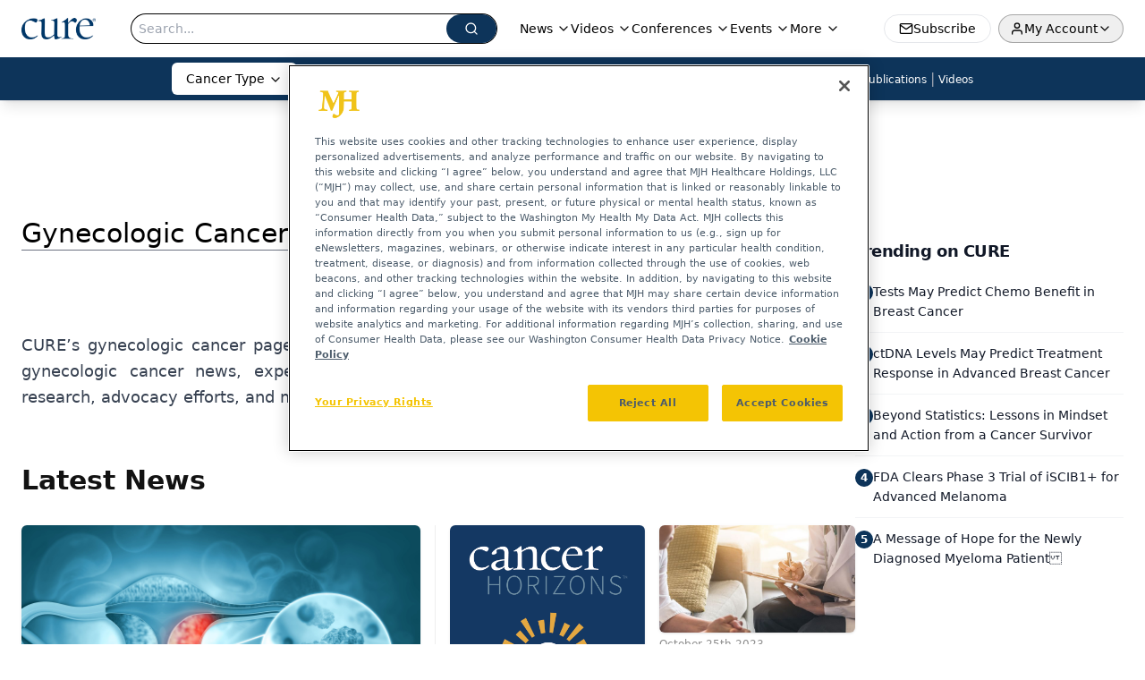

--- FILE ---
content_type: text/html; charset=utf-8
request_url: https://www.google.com/recaptcha/api2/aframe
body_size: 186
content:
<!DOCTYPE HTML><html><head><meta http-equiv="content-type" content="text/html; charset=UTF-8"></head><body><script nonce="eWZQYLtZGyVkdUAYOJj3iA">/** Anti-fraud and anti-abuse applications only. See google.com/recaptcha */ try{var clients={'sodar':'https://pagead2.googlesyndication.com/pagead/sodar?'};window.addEventListener("message",function(a){try{if(a.source===window.parent){var b=JSON.parse(a.data);var c=clients[b['id']];if(c){var d=document.createElement('img');d.src=c+b['params']+'&rc='+(localStorage.getItem("rc::a")?sessionStorage.getItem("rc::b"):"");window.document.body.appendChild(d);sessionStorage.setItem("rc::e",parseInt(sessionStorage.getItem("rc::e")||0)+1);localStorage.setItem("rc::h",'1769518063729');}}}catch(b){}});window.parent.postMessage("_grecaptcha_ready", "*");}catch(b){}</script></body></html>

--- FILE ---
content_type: application/javascript; charset=utf-8
request_url: https://www.curetoday.com/_astro/video.CWnsPBlK.js
body_size: 3591
content:
import{j as e}from"./jsx-runtime.D3GSbgeI.js";import{R as ie}from"./brightcove-react-player-loader.es.C3uZm36c.js";import{r as z,b as oe}from"./segmentApi.DB2jIwJl.js";import{r as s}from"./index.HXEJb8BZ.js";import{l as D}from"./lib.CJN_2H5J.js";import{u as ue}from"./use-sanity-client.CNcBmoDP.js";import{u as de}from"./useIntersectionObserver.Ck5NYY0Q.js";import{b as me}from"./index.BbMvCsVS.js";const ne=({question:l,choices:T,handlePollAnswer:h})=>{const o=T.map(p=>e.jsxs("div",{className:"my-2",children:[e.jsx("input",{name:l,value:p.choiceText,type:"radio",onClick:h}),e.jsxs("label",{className:"cursor-pointer",htmlFor:`${p.choiceText},${l}`,children:[" ",p.choiceText]})]}));return e.jsxs("div",{className:"mb-4",children:[e.jsx("h2",{className:"mb-1",children:l}),e.jsx("div",{children:o})]})},re=({textInputQuestion:l,textAnswer:T,handleTextAnswer:h,key:o})=>e.jsxs("div",{className:"mb-4 flex flex-col",children:[e.jsx("h2",{className:"mb-1",children:l}),e.jsx("input",{type:"text",className:"block w-full rounded-lg border border-gray-300 bg-gray-50 p-2.5 text-sm text-gray-900",placeholder:"Your response",onChange:h,value:T})]},o),ae=l=>{const{pollItems:T,pollUrl:h,restartPlayer:o,multiChoiceRender:p,textInputRender:y}=l,[d,c]=s.useState(""),[x,V]=s.useState({}),[r,f]=s.useState(""),[b,O]=s.useState(!1),g=s.useRef(),M=n=>{f(n.target.value)},L=n=>{c(n.target.value)},I=n=>{const v=n.target.name,_=n.target.value;let w={};w[v]=_,V(N=>({...N,...w}))};s.useEffect(()=>{b&&(g.current.style.display="none",o())},[b]);const U=n=>{const v=new Date(Date.now()).toUTCString(),_=typeof window.analytics<"u"&&typeof window.analytics.user=="function"&&window.analytics.user()&&window.analytics.user().anonymousId();let w={};T.forEach(m=>{w={uuid:_,url:h,date:v,questionsArray:Object.keys(x),answersArray:Object.values(x)},m.question&&(w.question=m.question),d&&m.format==="multiChoice"?w.answer=d:d&&m.format==="textInput"&&(w.answer=r),Object.keys(x).length>0&&(w.multiItemQandA=x)});const N={method:"POST",headers:{"content-type":"application/json"},body:JSON.stringify({data:w})};(async()=>{try{await fetch("/api/popup-videopoll",N).then(m=>m.json()).then(m=>console.log(m))}catch(m){m&&console.log(`There was an error in insertData in PopupPollModal.js: ${m}`)}})(),o(),n.preventDefault()},P=[];return T.forEach((n,v)=>{n.atStart?(n.pollItems[0]&&n.pollItems[0].format==="multiChoice"&&P.push(e.jsx(ne,{question:n.pollItems[0].question,choices:n.pollItems[0].choices,handlePollAnswer:I},v)),n.pollItems[0]&&n.pollItems[0].format==="textInput"&&P.push(e.jsx(re,{textInputQuestion:n.pollItems[0].question,textAnswer:r,handleTextAnswer:M},v))):(n.format==="multiChoice"&&P.push(e.jsx(ne,{question:n.question,choices:n.choices,handlePollAnswer:L},v)),n.format==="textInput"&&P.push(e.jsx(re,{textInputQuestion:n.question,textAnswer:r,handleTextAnswer:M},v)))}),e.jsx("div",{className:"absolute inset-0 z-[9999] flex h-full w-full items-center justify-center overflow-y-auto bg-gray-600 bg-opacity-50 text-xl",id:"modal",ref:g,children:e.jsxs("div",{className:"relative max-w-[350px] rounded bg-white p-4 lg:max-w-[500px] xl:max-w-[700px]",children:[l.closeable&&e.jsx("div",{className:"absolute right-0 top-0 py-2 pr-2",children:e.jsx(me,{onClick:()=>O(!0)})}),e.jsxs("div",{className:"m-4",children:[e.jsx("hr",{}),e.jsx("div",{className:"py-4",children:P}),e.jsx("hr",{}),y&&!p?e.jsx("button",{onClick:U,className:"mt-2 inline-block rounded bg-green-600 px-6 py-2.5 text-xs font-medium uppercase leading-tight text-white shadow-md hover:shadow-lg focus:bg-green-700 focus:shadow-lg",disabled:!r,children:"Submit"}):!y&&p?e.jsx("button",{onClick:U,className:"mt-2 inline-block rounded bg-green-600 px-6 py-2.5 text-xs font-medium uppercase leading-tight text-white shadow-md hover:shadow-lg focus:bg-green-700 focus:shadow-lg",disabled:!d,children:"Submit"}):e.jsx("button",{onClick:U,className:"mt-2 inline-block rounded bg-green-600 px-6 py-2.5 text-xs font-medium uppercase leading-tight text-white shadow-md hover:shadow-lg focus:bg-green-700 focus:shadow-lg",children:"Submit"})]})]})})},pe=({url:l,thumbnail:T,vidLoaded:h,polls:o,modalTimes:p,targetingUrl:y,initPolls:d,autoPlayNextVideoFunc:c})=>{const[x,V]=s.useState(!1),[r,f]=s.useState(!1),[b,O]=s.useState(null),[g,M]=s.useState(!1),[L,I]=s.useState([]),[U,P]=s.useState(""),[n,v]=s.useState(!1),[_,w]=s.useState(!1),[N,B]=s.useState(),[m,G]=s.useState(0);let $;const J=()=>{M(!1),N.play()},S=a=>{a.target.muted=!0,a.target.play();const A=a.target;d&&d.length>0&&(A.pause(),I(d),P(y),M(!0),d=[])},K=a=>{a.currentTime,a.duration},X=a=>{const A=a.target;if(!x){a.persist(),V(!0);const Y=setInterval(function(){K(a.target)},1e3);O(Y)}o&&(a.persist(),B(a.target),$=setInterval(()=>{const Y=A.currentTime;p.forEach((H,q)=>{Math.floor(Y)===H&&(clearInterval($),I(o[q].pollItems),P(y),G(q),M(!0),o[q].pollItems.forEach(F=>{F.format==="multiChoice"&&v(!0),F.format==="textInput"&&w(!0)}),a.target.pause())})},1e3))},Z=a=>{r||(clearInterval($),f(!0),clearInterval(b),c&&c())},ee=a=>{clearInterval($)};return e.jsxs("div",{className:"relative",children:[g?e.jsx(ae,{pollItems:L,pollUrl:U,isPollingTime:g,restartPlayer:J,textInputRender:_,multiChoiceRender:n,closeable:d&&d[m]?d[m].closeable:o&&o[m]?o[m].closeable:null}):null,h&&e.jsxs("video",{poster:T||"",style:{width:"100%"},controls:!0,onCanPlay:a=>S(a),onPause:a=>ee(),onEnded:a=>Z(),onPlay:a=>X(a),children:[e.jsx("source",{src:l,type:"video/mp4"}),"Your browser does not support the video tag."]})]})},fe="10203567001",he="1265527929001",ye=["www.chromatographyonline.com","www.pharmtech.com","www.pharmexec.com","www.pharmaceuticalcommerce.com"],xe=l=>!!ye.includes(l),ge=({value:l,client:T,config:h,targeting:o,mediaSeries:p,polls:y,modalTimes:d,initPolls:c,autoPlayNextVideoFunc:x,settings:V})=>{const{experienceID:r,videoID:f,playlistID:b,disableAutoPlayVideo:O=!1,playerID:g}=l,M=g||h.articleDetailConfig?.brightcovePlayerID,L=V?.siteConfig?.liveDomain||"",I=h.articleDetailConfig?.brightcoveAccountID||(xe(L)?he:fe),[U,P]=s.useState(!1),n=s.useRef(null),v=de(n,{}),[_,w]=s.useState(!1),[N,B]=s.useState(!1),[m,G]=s.useState([]),[$,J]=s.useState(""),[S,K]=s.useState(),[X,Z]=s.useState(!1),[ee,a]=s.useState(!1),[A,Y]=s.useState(0);if(!f&&!b&&!r)return null;let H=null,q=!0;c&&c.length>0&&(q=!1),O&&(q=!1);async function F(E){const t=window.location.search,R=new URLSearchParams(t).get("timestamp");if(R){const i=R.split(":").reduce((u,j)=>60*u+parseInt(j,10),0);E.currentTime(i)}}s.useEffect(()=>{S&&F(S)},[S]);const le=()=>{B(!1),S?.play()},ce=E=>{const t=E.ref;K(t),typeof t.ima3=="object"&&t.ima3.settings&&t.ima3.settings.serverUrl&&o!==null&&(t.ima3.settings.debug=!0,o?.content_placement&&o?.document_url&&(t.ima3.settings.serverUrl=`${t.ima3.settings.serverUrl}&cust_params=${encodeURIComponent(`content_placement=${o.content_placement}&document_url=${o.document_url}`)}`)),t.on("loadedmetadata",function(R){const i=t.mediainfo.duration,u=t.currentTime(),j=Math.floor(i/10),C=Math.floor(u/j),Q=async()=>{try{await t.play()}catch{t.muted(!0),await t.play()}};c&&c.length>0&&(t.pause(),G(c),J(o.document_url[0]),B(!0),c=[]),q&&!D.isMobile&&Q(),z("Video Ready",D.deviceType,i,u,C,"BrightCove",g,I,f)}),t.on("play",function(R){const i=t.mediainfo.duration,u=t.currentTime(),j=Math.floor(i/10),C=Math.floor(u/j);y&&c.length===0&&(H=setInterval(()=>{const Q=t.currentTime();d.forEach((W,k)=>{Math.floor(Q)===W&&(G(y[k].pollItems),J(o.document_url[0]),Y(k),B(!0),y[k].pollItems.forEach(se=>{se.format==="multiChoice"&&Z(!0),se.format==="textInput"&&a(!0)}),t.pause())})},1e3)),z("Video Play",D.deviceType,i,u,C,"BrightCove",g,I,f)}),t.on("pause",function(R){clearInterval(H);const i=t.mediainfo.duration,u=t.currentTime(),j=Math.floor(i/10),C=Math.floor(u/j);z("Video Pause",D.deviceType,i,u,C,"BrightCove",g,I,f)}),t.on("ended",function(R){clearInterval(H);const i=t.mediainfo.duration,u=t.currentTime(),j=Math.floor(i/10),C=Math.floor(u/j);if(z("Video End",D.deviceType,i,u,C,"BrightCove",g,I,f),x&&x(),!x&&p?.length>0){const Q=window.location.pathname.split("/")[2]??"",W=p.findIndex(k=>k.url===`/view/${Q}`);if(p?.[W+1]){const k=p?.[W+1];window.location.href=`${k.url}`}}});let te=[];t.on("timeupdate",function(R){const i=t.mediainfo.duration,u=t.currentTime(),j=Math.floor(i/10),C=Math.floor(u/j);te.includes(C)||(z("Video Segment",D.deviceType,i,u,C,"BrightCove",g,I,f),te.push(C))}),t.on("ads-ad-started",function(R){const i=t.ads.ad.duration,u="Bright Cove: "+t.ads.ad.type;oe("Video Ad Started",D.deviceType,i,u,g,I)}),t.on("ads-ad-ended",function(R){const i=t.ads.ad.duration,u="Bright Cove: "+t.ads.ad.type;oe("Video Ad Ended",D.deviceType,i,u,g,I)})};if(s.useEffect(()=>{if(!U&&S&&c&&v?.isIntersecting&&q)try{D.isMobile||(S.play(),P(!0))}catch(E){console.error("could not autoplay video",E)}},[v,_,S]),s.useEffect(()=>{S&&S.pause()},[]),s.useEffect(()=>{if(!_&&r){const E=document.createElement("script");E.src=`https://players.brightcove.net/${I}/experience_${r}/live.js`,document.body.appendChild(E),w(!0)}},[]),f||b){const E=!!(f&&b);return e.jsx(e.Fragment,{children:e.jsxs("div",{ref:n,className:"relative",children:[e.jsx(ie,{onSuccess:ce,accountId:I,videoId:f,playlistId:E?"":b,playerId:M,attrs:{className:"brightcove-fluid",autoPlay:"muted"}}),N?e.jsx(ae,{pollItems:m,pollUrl:$,isPollingTime:N,restartPlayer:le,textInputRender:ee,multiChoiceRender:X,closeable:c&&c[A]?c[A].closeable:y&&y[A]?y[A].closeable:null}):null]})})}else if(r)return e.jsx("div",{className:"brightcove-playlist",style:{position:"relative",display:"block",margin:"0px auto"},children:e.jsx("div",{"data-experience":r})});return null},Pe=({value:l,config:T,targeting:h})=>{let{polls:o}=l;const p=r=>{const f=parseInt(r.slice(0,2)),b=parseInt(r.slice(3));return f*60+b},y=ue(),d=[];let c=[];const x=[];o&&(o.forEach(r=>r.timestamp!=="0:00"&&r.timestamp!=="00:00"?d.push(p(r.timestamp)):null),o.forEach(r=>r.atStart?c.push(r):x.push(r)),x.length>0&&(o=x));const{source:V}=l;switch(V){case"brightcove":return e.jsx(ge,{value:l,client:y,config:l.config,targeting:h,mediaSeries:l.mediaSeries,settings:l.settings,polls:o,modalTimes:d,initPolls:c});case"mp4":return e.jsx(pe,{url:l.mp4url,vidLoaded:!0,targetingUrl:h?.document_url&&h?.document_url[0],polls:o,modalTimes:d,initPolls:c});case"brainshark":return null;default:return null}};export{ge as B,pe as V,Pe as a};


--- FILE ---
content_type: application/javascript; charset=utf-8
request_url: https://www.curetoday.com/_astro/hasClass.CKQI73PN.js
body_size: 4613
content:
import{_ as Z,a as ot}from"./objectWithoutPropertiesLoose.Cv5OCJ0e.js";import{r as i,R as b}from"./index.HXEJb8BZ.js";import{j as y}from"./jsx-runtime.D3GSbgeI.js";import{g as it}from"./_commonjsHelpers.D6-XlEtG.js";import{r as at}from"./index.LvzHWtTh.js";import{R as O}from"./index.CXOdIvep.js";var ut=at();const ct=it(ut);function K(t){return"default"+t.charAt(0).toUpperCase()+t.substr(1)}function ft(t){var e=lt(t,"string");return typeof e=="symbol"?e:String(e)}function lt(t,e){if(typeof t!="object"||t===null)return t;var r=t[Symbol.toPrimitive];if(r!==void 0){var n=r.call(t,e);if(typeof n!="object")return n;throw new TypeError("@@toPrimitive must return a primitive value.")}return String(t)}function dt(t,e,r){var n=i.useRef(t!==void 0),o=i.useState(e),s=o[0],a=o[1],u=t!==void 0,c=n.current;return n.current=u,!u&&c&&s!==e&&a(e),[u?t:s,i.useCallback(function(f){for(var l=arguments.length,p=new Array(l>1?l-1:0),d=1;d<l;d++)p[d-1]=arguments[d];r&&r.apply(void 0,[f].concat(p)),a(f)},[r])]}function ae(t,e){return Object.keys(e).reduce(function(r,n){var o,s=r,a=s[K(n)],u=s[n],c=Z(s,[K(n),n].map(ft)),f=e[n],l=dt(u,a,t[f]),p=l[0],d=l[1];return ot({},c,(o={},o[n]=p,o[f]=d,o))},t)}function $(t,e){return $=Object.setPrototypeOf?Object.setPrototypeOf.bind():function(r,n){return r.__proto__=n,r},$(t,e)}function pt(t,e){t.prototype=Object.create(e.prototype),t.prototype.constructor=t,$(t,e)}const Et=["xxl","xl","lg","md","sm","xs"],mt="xs",k=i.createContext({prefixes:{},breakpoints:Et,minBreakpoint:mt}),{Consumer:ue,Provider:ce}=k;function fe(t,e){const{prefixes:r}=i.useContext(k);return t||r[e]||e}function le(){const{breakpoints:t}=i.useContext(k);return t}function de(){const{minBreakpoint:t}=i.useContext(k);return t}function pe(){const{dir:t}=i.useContext(k);return t==="rtl"}function J(t){return t&&t.ownerDocument||document}function vt(t){var e=J(t);return e&&e.defaultView||window}function ht(t,e){return vt(t).getComputedStyle(t,e)}var xt=/([A-Z])/g;function bt(t){return t.replace(xt,"-$1").toLowerCase()}var gt=/^ms-/;function D(t){return bt(t).replace(gt,"-ms-")}var Rt=/^((translate|rotate|scale)(X|Y|Z|3d)?|matrix(3d)?|perspective|skew(X|Y)?)$/i;function Ct(t){return!!(t&&Rt.test(t))}function Q(t,e){var r="",n="";if(typeof e=="string")return t.style.getPropertyValue(D(e))||ht(t).getPropertyValue(D(e));Object.keys(e).forEach(function(o){var s=e[o];!s&&s!==0?t.style.removeProperty(D(o)):Ct(o)?n+=o+"("+s+") ":r+=D(o)+": "+s+";"}),n&&(r+="transform: "+n+";"),t.style.cssText+=";"+r}const V={disabled:!1},tt=b.createContext(null);var yt=function(e){return e.scrollTop},S="unmounted",h="exited",v="entering",x="entered",B="exiting",m=function(t){pt(e,t);function e(n,o){var s;s=t.call(this,n,o)||this;var a=o,u=a&&!a.isMounting?n.enter:n.appear,c;return s.appearStatus=null,n.in?u?(c=h,s.appearStatus=v):c=x:n.unmountOnExit||n.mountOnEnter?c=S:c=h,s.state={status:c},s.nextCallback=null,s}e.getDerivedStateFromProps=function(o,s){var a=o.in;return a&&s.status===S?{status:h}:null};var r=e.prototype;return r.componentDidMount=function(){this.updateStatus(!0,this.appearStatus)},r.componentDidUpdate=function(o){var s=null;if(o!==this.props){var a=this.state.status;this.props.in?a!==v&&a!==x&&(s=v):(a===v||a===x)&&(s=B)}this.updateStatus(!1,s)},r.componentWillUnmount=function(){this.cancelNextCallback()},r.getTimeouts=function(){var o=this.props.timeout,s,a,u;return s=a=u=o,o!=null&&typeof o!="number"&&(s=o.exit,a=o.enter,u=o.appear!==void 0?o.appear:a),{exit:s,enter:a,appear:u}},r.updateStatus=function(o,s){if(o===void 0&&(o=!1),s!==null)if(this.cancelNextCallback(),s===v){if(this.props.unmountOnExit||this.props.mountOnEnter){var a=this.props.nodeRef?this.props.nodeRef.current:O.findDOMNode(this);a&&yt(a)}this.performEnter(o)}else this.performExit();else this.props.unmountOnExit&&this.state.status===h&&this.setState({status:S})},r.performEnter=function(o){var s=this,a=this.props.enter,u=this.context?this.context.isMounting:o,c=this.props.nodeRef?[u]:[O.findDOMNode(this),u],f=c[0],l=c[1],p=this.getTimeouts(),d=u?p.appear:p.enter;if(!o&&!a||V.disabled){this.safeSetState({status:x},function(){s.props.onEntered(f)});return}this.props.onEnter(f,l),this.safeSetState({status:v},function(){s.props.onEntering(f,l),s.onTransitionEnd(d,function(){s.safeSetState({status:x},function(){s.props.onEntered(f,l)})})})},r.performExit=function(){var o=this,s=this.props.exit,a=this.getTimeouts(),u=this.props.nodeRef?void 0:O.findDOMNode(this);if(!s||V.disabled){this.safeSetState({status:h},function(){o.props.onExited(u)});return}this.props.onExit(u),this.safeSetState({status:B},function(){o.props.onExiting(u),o.onTransitionEnd(a.exit,function(){o.safeSetState({status:h},function(){o.props.onExited(u)})})})},r.cancelNextCallback=function(){this.nextCallback!==null&&(this.nextCallback.cancel(),this.nextCallback=null)},r.safeSetState=function(o,s){s=this.setNextCallback(s),this.setState(o,s)},r.setNextCallback=function(o){var s=this,a=!0;return this.nextCallback=function(u){a&&(a=!1,s.nextCallback=null,o(u))},this.nextCallback.cancel=function(){a=!1},this.nextCallback},r.onTransitionEnd=function(o,s){this.setNextCallback(s);var a=this.props.nodeRef?this.props.nodeRef.current:O.findDOMNode(this),u=o==null&&!this.props.addEndListener;if(!a||u){setTimeout(this.nextCallback,0);return}if(this.props.addEndListener){var c=this.props.nodeRef?[this.nextCallback]:[a,this.nextCallback],f=c[0],l=c[1];this.props.addEndListener(f,l)}o!=null&&setTimeout(this.nextCallback,o)},r.render=function(){var o=this.state.status;if(o===S)return null;var s=this.props,a=s.children;s.in,s.mountOnEnter,s.unmountOnExit,s.appear,s.enter,s.exit,s.timeout,s.addEndListener,s.onEnter,s.onEntering,s.onEntered,s.onExit,s.onExiting,s.onExited,s.nodeRef;var u=Z(s,["children","in","mountOnEnter","unmountOnExit","appear","enter","exit","timeout","addEndListener","onEnter","onEntering","onEntered","onExit","onExiting","onExited","nodeRef"]);return b.createElement(tt.Provider,{value:null},typeof a=="function"?a(o,u):b.cloneElement(b.Children.only(a),u))},e}(b.Component);m.contextType=tt;m.propTypes={};function C(){}m.defaultProps={in:!1,mountOnEnter:!1,unmountOnExit:!1,appear:!1,enter:!0,exit:!0,onEnter:C,onEntering:C,onEntered:C,onExit:C,onExiting:C,onExited:C};m.UNMOUNTED=S;m.EXITED=h;m.ENTERING=v;m.ENTERED=x;m.EXITING=B;function Ee(t){return t.code==="Escape"||t.keyCode===27}function Tt(){const t=i.version.split(".");return{major:+t[0],minor:+t[1],patch:+t[2]}}function L(t){if(!t||typeof t=="function")return null;const{major:e}=Tt();return e>=19?t.props.ref:t.ref}const G=!!(typeof window<"u"&&window.document&&window.document.createElement);var W=!1,A=!1;try{var U={get passive(){return W=!0},get once(){return A=W=!0}};G&&(window.addEventListener("test",U,U),window.removeEventListener("test",U,!0))}catch{}function Ot(t,e,r,n){if(n&&typeof n!="boolean"&&!A){var o=n.once,s=n.capture,a=r;!A&&o&&(a=r.__once||function u(c){this.removeEventListener(e,u,s),r.call(this,c)},r.__once=a),t.addEventListener(e,a,W?n:s)}t.addEventListener(e,r,n)}function St(t,e,r,n){var o=n&&typeof n!="boolean"?n.capture:n;t.removeEventListener(e,r,o),r.__once&&t.removeEventListener(e,r.__once,o)}function et(t,e,r,n){return Ot(t,e,r,n),function(){St(t,e,r,n)}}function kt(t,e,r,n){if(n===void 0&&(n=!0),t){var o=document.createEvent("HTMLEvents");o.initEvent(e,r,n),t.dispatchEvent(o)}}function wt(t){var e=Q(t,"transitionDuration")||"",r=e.indexOf("ms")===-1?1e3:1;return parseFloat(e)*r}function Dt(t,e,r){r===void 0&&(r=5);var n=!1,o=setTimeout(function(){n||kt(t,"transitionend",!0)},e+r),s=et(t,"transitionend",function(){n=!0},{once:!0});return function(){clearTimeout(o),s()}}function Lt(t,e,r,n){r==null&&(r=wt(t)||0);var o=Dt(t,r,n),s=et(t,"transitionend",e);return function(){o(),s()}}function z(t,e){const r=Q(t,e)||"",n=r.indexOf("ms")===-1?1e3:1;return parseFloat(r)*n}function Nt(t,e){const r=z(t,"transitionDuration"),n=z(t,"transitionDelay"),o=Lt(t,s=>{s.target===t&&(o(),e(s))},r+n)}function jt(t){t.offsetHeight}const H=t=>!t||typeof t=="function"?t:e=>{t.current=e};function Pt(t,e){const r=H(t),n=H(e);return o=>{r&&r(o),n&&n(o)}}function _t(t,e){return i.useMemo(()=>Pt(t,e),[t,e])}function Mt(t){return t&&"setState"in t?O.findDOMNode(t):t??null}const nt=b.forwardRef(({onEnter:t,onEntering:e,onEntered:r,onExit:n,onExiting:o,onExited:s,addEndListener:a,children:u,childRef:c,...f},l)=>{const p=i.useRef(null),d=_t(p,c),w=R=>{d(Mt(R))},E=R=>I=>{R&&p.current&&R(p.current,I)},N=i.useCallback(E(t),[t]),j=i.useCallback(E(e),[e]),P=i.useCallback(E(r),[r]),_=i.useCallback(E(n),[n]),M=i.useCallback(E(o),[o]),g=i.useCallback(E(s),[s]),T=i.useCallback(E(a),[a]);return y.jsx(m,{ref:l,...f,onEnter:N,onEntered:P,onEntering:j,onExit:_,onExited:g,onExiting:M,addEndListener:T,nodeRef:p,children:typeof u=="function"?(R,I)=>u(R,{...I,ref:w}):b.cloneElement(u,{ref:w})})});nt.displayName="TransitionWrapper";function It(t){const e=i.useRef(t);return i.useEffect(()=>{e.current=t},[t]),e}function me(t){const e=It(t);return i.useCallback(function(...r){return e.current&&e.current(...r)},[e])}function Ut(t){const e=i.useRef(t);return i.useEffect(()=>{e.current=t},[t]),e}function rt(t){const e=Ut(t);return i.useCallback(function(...r){return e.current&&e.current(...r)},[e])}function ve(){const t=i.useRef(!0),e=i.useRef(()=>t.current);return i.useEffect(()=>(t.current=!0,()=>{t.current=!1}),[]),e.current}const Ft=typeof global<"u"&&global.navigator&&global.navigator.product==="ReactNative",$t=typeof document<"u",q=$t||Ft?i.useLayoutEffect:i.useEffect,Bt={[v]:"show",[x]:"show"},Wt=i.forwardRef(({className:t,children:e,transitionClasses:r={},onEnter:n,...o},s)=>{const a={in:!1,timeout:300,mountOnEnter:!1,unmountOnExit:!1,appear:!1,...o},u=i.useCallback((c,f)=>{jt(c),n?.(c,f)},[n]);return y.jsx(nt,{ref:s,addEndListener:Nt,...a,onEnter:u,childRef:L(e),children:(c,f)=>i.cloneElement(e,{...f,className:ct("fade",t,e.props.className,Bt[c],r[c])})})});Wt.displayName="Fade";function he(t,e){if(t.contains)return t.contains(e);if(t.compareDocumentPosition)return t===e||!!(t.compareDocumentPosition(e)&16)}const st=i.createContext(G?window:void 0);st.Provider;function At(){return i.useContext(st)}const Gt=typeof global<"u"&&global.navigator&&global.navigator.product==="ReactNative",Xt=typeof document<"u",xe=Xt||Gt?i.useLayoutEffect:i.useEffect,Y=t=>!t||typeof t=="function"?t:e=>{t.current=e};function Kt(t,e){const r=Y(t),n=Y(e);return o=>{r&&r(o),n&&n(o)}}function X(t,e){return i.useMemo(()=>Kt(t,e),[t,e])}const F=(t,e)=>G?t==null?(e||J()).body:(typeof t=="function"&&(t=t()),t&&"current"in t&&(t=t.current),t&&("nodeType"in t||t.getBoundingClientRect)?t:null):null;function be(t,e){const r=At(),[n,o]=i.useState(()=>F(t,r?.document));if(!n){const s=F(t);s&&o(s)}return i.useEffect(()=>{},[e,n]),i.useEffect(()=>{const s=F(t);s!==n&&o(s)},[t,n]),n}function Vt({children:t,in:e,onExited:r,mountOnEnter:n,unmountOnExit:o}){const s=i.useRef(null),a=i.useRef(e),u=rt(r);i.useEffect(()=>{e?a.current=!0:u(s.current)},[e,u]);const c=X(s,L(t)),f=i.cloneElement(t,{ref:c});return e?f:o||!a.current&&n?null:f}const zt=["onEnter","onEntering","onEntered","onExit","onExiting","onExited","addEndListener","children"];function Ht(t,e){if(t==null)return{};var r={};for(var n in t)if({}.hasOwnProperty.call(t,n)){if(e.indexOf(n)>=0)continue;r[n]=t[n]}return r}function qt(t){let{onEnter:e,onEntering:r,onEntered:n,onExit:o,onExiting:s,onExited:a,addEndListener:u,children:c}=t,f=Ht(t,zt);const l=i.useRef(null),p=X(l,L(c)),d=g=>T=>{g&&l.current&&g(l.current,T)},w=i.useCallback(d(e),[e]),E=i.useCallback(d(r),[r]),N=i.useCallback(d(n),[n]),j=i.useCallback(d(o),[o]),P=i.useCallback(d(s),[s]),_=i.useCallback(d(a),[a]),M=i.useCallback(d(u),[u]);return Object.assign({},f,{nodeRef:l},e&&{onEnter:w},r&&{onEntering:E},n&&{onEntered:N},o&&{onExit:j},s&&{onExiting:P},a&&{onExited:_},u&&{addEndListener:M},{children:typeof c=="function"?(g,T)=>c(g,Object.assign({},T,{ref:p})):i.cloneElement(c,{ref:p})})}const Yt=["component"];function Zt(t,e){if(t==null)return{};var r={};for(var n in t)if({}.hasOwnProperty.call(t,n)){if(e.indexOf(n)>=0)continue;r[n]=t[n]}return r}const Jt=i.forwardRef((t,e)=>{let{component:r}=t,n=Zt(t,Yt);const o=qt(n);return y.jsx(r,Object.assign({ref:e},o))});function Qt({in:t,onTransition:e}){const r=i.useRef(null),n=i.useRef(!0),o=rt(e);return q(()=>{if(!r.current)return;let s=!1;return o({in:t,element:r.current,initial:n.current,isStale:()=>s}),()=>{s=!0}},[t,o]),q(()=>(n.current=!1,()=>{n.current=!0}),[]),r}function te({children:t,in:e,onExited:r,onEntered:n,transition:o}){const[s,a]=i.useState(!e);e&&s&&a(!1);const u=Qt({in:!!e,onTransition:f=>{const l=()=>{f.isStale()||(f.in?n?.(f.element,f.initial):(a(!0),r?.(f.element)))};Promise.resolve(o(f)).then(l,p=>{throw f.in||a(!0),p})}}),c=X(u,L(t));return s&&!e?null:i.cloneElement(t,{ref:c})}function ge(t,e,r){return t?y.jsx(Jt,Object.assign({},r,{component:t})):e?y.jsx(te,Object.assign({},r,{transition:e})):y.jsx(Vt,Object.assign({},r))}function Re(t,e){return t.classList?!!e&&t.classList.contains(e):(" "+(t.className.baseVal||t.className)+" ").indexOf(" "+e+" ")!==-1}export{he as A,Ee as B,ge as C,Re as D,x as E,Wt as F,Mt as G,dt as H,nt as T,ae as a,pe as b,ct as c,It as d,me as e,Nt as f,rt as g,At as h,Ot as i,_t as j,xe as k,L as l,v as m,B as n,h as o,le as p,de as q,X as r,Q as s,jt as t,fe as u,J as v,be as w,ve as x,G as y,et as z};


--- FILE ---
content_type: application/javascript; charset=utf-8
request_url: https://www.curetoday.com/_astro/index.Bpxro9Ue.js
body_size: 15499
content:
import{j as f}from"./jsx-runtime.D3GSbgeI.js";import{r as o,R as se,a as hn}from"./index.HXEJb8BZ.js";import{r as He,R as vn}from"./index.CXOdIvep.js";import{S as Se}from"./index.C3P88woB.js";import{u as gn,o as wn,s as Sn,f as xn,a as yn,b as Cn,h as bn,l as En,c as Pn}from"./floating-ui.react-dom.fOVG30WS.js";import{c as Rn,u as Nn,z as Tn,f as In,s as An,R as On,e as _n,h as Mn,C as Dn}from"./component.bPpzf6OH.js";import{a as Ln,_ as de,b as jn}from"./tslib.es6.DCgJAGIv.js";import{c as J}from"./utils.Bfe4rsV4.js";import{C as st}from"./chevron-down.CrqX5B8F.js";import{C as kn}from"./chevron-up.BRV6_vDo.js";import"./index.yBjzXJbu.js";import"./_commonjsHelpers.D6-XlEtG.js";import"./index.KqMXKjf4.js";import"./createLucideIcon.Ax2LeV8D.js";import"./clsx.B-dksMZM.js";function Ke(e,[t,n]){return Math.min(n,Math.max(t,e))}function O(e,t,{checkForDefaultPrevented:n=!0}={}){return function(s){if(e?.(s),n===!1||!s.defaultPrevented)return t?.(s)}}function We(e,t=[]){let n=[];function r(c,l){const a=o.createContext(l),d=n.length;n=[...n,l];const u=v=>{const{scope:y,children:w,...S}=v,i=y?.[e]?.[d]||a,p=o.useMemo(()=>S,Object.values(S));return f.jsx(i.Provider,{value:p,children:w})};u.displayName=c+"Provider";function h(v,y){const w=y?.[e]?.[d]||a,S=o.useContext(w);if(S)return S;if(l!==void 0)return l;throw new Error(`\`${v}\` must be used within \`${c}\``)}return[u,h]}const s=()=>{const c=n.map(l=>o.createContext(l));return function(a){const d=a?.[e]||c;return o.useMemo(()=>({[`__scope${e}`]:{...a,[e]:d}}),[a,d])}};return s.scopeName=e,[r,Bn(s,...t)]}function Bn(...e){const t=e[0];if(e.length===1)return t;const n=()=>{const r=e.map(s=>({useScope:s(),scopeName:s.scopeName}));return function(c){const l=r.reduce((a,{useScope:d,scopeName:u})=>{const v=d(c)[`__scope${u}`];return{...a,...v}},{});return o.useMemo(()=>({[`__scope${t.scopeName}`]:l}),[l])}};return n.scopeName=t.scopeName,n}function Ye(e,t){if(typeof e=="function")return e(t);e!=null&&(e.current=t)}function Fn(...e){return t=>{let n=!1;const r=e.map(s=>{const c=Ye(s,t);return!n&&typeof c=="function"&&(n=!0),c});if(n)return()=>{for(let s=0;s<r.length;s++){const c=r[s];typeof c=="function"?c():Ye(e[s],null)}}}}function D(...e){return o.useCallback(Fn(...e),e)}function Hn(e){const t=e+"CollectionProvider",[n,r]=We(t),[s,c]=n(t,{collectionRef:{current:null},itemMap:new Map}),l=w=>{const{scope:S,children:i}=w,p=se.useRef(null),g=se.useRef(new Map).current;return f.jsx(s,{scope:S,itemMap:g,collectionRef:p,children:i})};l.displayName=t;const a=e+"CollectionSlot",d=se.forwardRef((w,S)=>{const{scope:i,children:p}=w,g=c(a,i),m=D(S,g.collectionRef);return f.jsx(Se,{ref:m,children:p})});d.displayName=a;const u=e+"CollectionItemSlot",h="data-radix-collection-item",v=se.forwardRef((w,S)=>{const{scope:i,children:p,...g}=w,m=se.useRef(null),x=D(S,m),E=c(u,i);return se.useEffect(()=>(E.itemMap.set(m,{ref:m,...g}),()=>void E.itemMap.delete(m))),f.jsx(Se,{[h]:"",ref:x,children:p})});v.displayName=u;function y(w){const S=c(e+"CollectionConsumer",w);return se.useCallback(()=>{const p=S.collectionRef.current;if(!p)return[];const g=Array.from(p.querySelectorAll(`[${h}]`));return Array.from(S.itemMap.values()).sort((E,P)=>g.indexOf(E.ref.current)-g.indexOf(P.ref.current))},[S.collectionRef,S.itemMap])}return[{Provider:l,Slot:d,ItemSlot:v},y,r]}var Wn=o.createContext(void 0);function Vn(e){const t=o.useContext(Wn);return e||t||"ltr"}var Un=["a","button","div","form","h2","h3","img","input","label","li","nav","ol","p","span","svg","ul"],_=Un.reduce((e,t)=>{const n=o.forwardRef((r,s)=>{const{asChild:c,...l}=r,a=c?Se:t;return typeof window<"u"&&(window[Symbol.for("radix-ui")]=!0),f.jsx(a,{...l,ref:s})});return n.displayName=`Primitive.${t}`,{...e,[t]:n}},{});function $n(e,t){e&&He.flushSync(()=>e.dispatchEvent(t))}function Z(e){const t=o.useRef(e);return o.useEffect(()=>{t.current=e}),o.useMemo(()=>(...n)=>t.current?.(...n),[])}function zn(e,t=globalThis?.document){const n=Z(e);o.useEffect(()=>{const r=s=>{s.key==="Escape"&&n(s)};return t.addEventListener("keydown",r,{capture:!0}),()=>t.removeEventListener("keydown",r,{capture:!0})},[n,t])}var Kn="DismissableLayer",_e="dismissableLayer.update",Yn="dismissableLayer.pointerDownOutside",Xn="dismissableLayer.focusOutside",Xe,at=o.createContext({layers:new Set,layersWithOutsidePointerEventsDisabled:new Set,branches:new Set}),it=o.forwardRef((e,t)=>{const{disableOutsidePointerEvents:n=!1,onEscapeKeyDown:r,onPointerDownOutside:s,onFocusOutside:c,onInteractOutside:l,onDismiss:a,...d}=e,u=o.useContext(at),[h,v]=o.useState(null),y=h?.ownerDocument??globalThis?.document,[,w]=o.useState({}),S=D(t,b=>v(b)),i=Array.from(u.layers),[p]=[...u.layersWithOutsidePointerEventsDisabled].slice(-1),g=i.indexOf(p),m=h?i.indexOf(h):-1,x=u.layersWithOutsidePointerEventsDisabled.size>0,E=m>=g,P=qn(b=>{const T=b.target,L=[...u.branches].some(H=>H.contains(T));!E||L||(s?.(b),l?.(b),b.defaultPrevented||a?.())},y),M=Qn(b=>{const T=b.target;[...u.branches].some(H=>H.contains(T))||(c?.(b),l?.(b),b.defaultPrevented||a?.())},y);return zn(b=>{m===u.layers.size-1&&(r?.(b),!b.defaultPrevented&&a&&(b.preventDefault(),a()))},y),o.useEffect(()=>{if(h)return n&&(u.layersWithOutsidePointerEventsDisabled.size===0&&(Xe=y.body.style.pointerEvents,y.body.style.pointerEvents="none"),u.layersWithOutsidePointerEventsDisabled.add(h)),u.layers.add(h),Ge(),()=>{n&&u.layersWithOutsidePointerEventsDisabled.size===1&&(y.body.style.pointerEvents=Xe)}},[h,y,n,u]),o.useEffect(()=>()=>{h&&(u.layers.delete(h),u.layersWithOutsidePointerEventsDisabled.delete(h),Ge())},[h,u]),o.useEffect(()=>{const b=()=>w({});return document.addEventListener(_e,b),()=>document.removeEventListener(_e,b)},[]),f.jsx(_.div,{...d,ref:S,style:{pointerEvents:x?E?"auto":"none":void 0,...e.style},onFocusCapture:O(e.onFocusCapture,M.onFocusCapture),onBlurCapture:O(e.onBlurCapture,M.onBlurCapture),onPointerDownCapture:O(e.onPointerDownCapture,P.onPointerDownCapture)})});it.displayName=Kn;var Gn="DismissableLayerBranch",Zn=o.forwardRef((e,t)=>{const n=o.useContext(at),r=o.useRef(null),s=D(t,r);return o.useEffect(()=>{const c=r.current;if(c)return n.branches.add(c),()=>{n.branches.delete(c)}},[n.branches]),f.jsx(_.div,{...e,ref:s})});Zn.displayName=Gn;function qn(e,t=globalThis?.document){const n=Z(e),r=o.useRef(!1),s=o.useRef(()=>{});return o.useEffect(()=>{const c=a=>{if(a.target&&!r.current){let d=function(){ct(Yn,n,u,{discrete:!0})};const u={originalEvent:a};a.pointerType==="touch"?(t.removeEventListener("click",s.current),s.current=d,t.addEventListener("click",s.current,{once:!0})):d()}else t.removeEventListener("click",s.current);r.current=!1},l=window.setTimeout(()=>{t.addEventListener("pointerdown",c)},0);return()=>{window.clearTimeout(l),t.removeEventListener("pointerdown",c),t.removeEventListener("click",s.current)}},[t,n]),{onPointerDownCapture:()=>r.current=!0}}function Qn(e,t=globalThis?.document){const n=Z(e),r=o.useRef(!1);return o.useEffect(()=>{const s=c=>{c.target&&!r.current&&ct(Xn,n,{originalEvent:c},{discrete:!1})};return t.addEventListener("focusin",s),()=>t.removeEventListener("focusin",s)},[t,n]),{onFocusCapture:()=>r.current=!0,onBlurCapture:()=>r.current=!1}}function Ge(){const e=new CustomEvent(_e);document.dispatchEvent(e)}function ct(e,t,n,{discrete:r}){const s=n.originalEvent.target,c=new CustomEvent(e,{bubbles:!1,cancelable:!0,detail:n});t&&s.addEventListener(e,t,{once:!0}),r?$n(s,c):s.dispatchEvent(c)}var Te=0;function Jn(){o.useEffect(()=>{const e=document.querySelectorAll("[data-radix-focus-guard]");return document.body.insertAdjacentElement("afterbegin",e[0]??Ze()),document.body.insertAdjacentElement("beforeend",e[1]??Ze()),Te++,()=>{Te===1&&document.querySelectorAll("[data-radix-focus-guard]").forEach(t=>t.remove()),Te--}},[])}function Ze(){const e=document.createElement("span");return e.setAttribute("data-radix-focus-guard",""),e.tabIndex=0,e.style.outline="none",e.style.opacity="0",e.style.position="fixed",e.style.pointerEvents="none",e}var Ie="focusScope.autoFocusOnMount",Ae="focusScope.autoFocusOnUnmount",qe={bubbles:!1,cancelable:!0},eo="FocusScope",lt=o.forwardRef((e,t)=>{const{loop:n=!1,trapped:r=!1,onMountAutoFocus:s,onUnmountAutoFocus:c,...l}=e,[a,d]=o.useState(null),u=Z(s),h=Z(c),v=o.useRef(null),y=D(t,i=>d(i)),w=o.useRef({paused:!1,pause(){this.paused=!0},resume(){this.paused=!1}}).current;o.useEffect(()=>{if(r){let i=function(x){if(w.paused||!a)return;const E=x.target;a.contains(E)?v.current=E:Q(v.current,{select:!0})},p=function(x){if(w.paused||!a)return;const E=x.relatedTarget;E!==null&&(a.contains(E)||Q(v.current,{select:!0}))},g=function(x){if(document.activeElement===document.body)for(const P of x)P.removedNodes.length>0&&Q(a)};document.addEventListener("focusin",i),document.addEventListener("focusout",p);const m=new MutationObserver(g);return a&&m.observe(a,{childList:!0,subtree:!0}),()=>{document.removeEventListener("focusin",i),document.removeEventListener("focusout",p),m.disconnect()}}},[r,a,w.paused]),o.useEffect(()=>{if(a){Je.add(w);const i=document.activeElement;if(!a.contains(i)){const g=new CustomEvent(Ie,qe);a.addEventListener(Ie,u),a.dispatchEvent(g),g.defaultPrevented||(to(ao(dt(a)),{select:!0}),document.activeElement===i&&Q(a))}return()=>{a.removeEventListener(Ie,u),setTimeout(()=>{const g=new CustomEvent(Ae,qe);a.addEventListener(Ae,h),a.dispatchEvent(g),g.defaultPrevented||Q(i??document.body,{select:!0}),a.removeEventListener(Ae,h),Je.remove(w)},0)}}},[a,u,h,w]);const S=o.useCallback(i=>{if(!n&&!r||w.paused)return;const p=i.key==="Tab"&&!i.altKey&&!i.ctrlKey&&!i.metaKey,g=document.activeElement;if(p&&g){const m=i.currentTarget,[x,E]=no(m);x&&E?!i.shiftKey&&g===E?(i.preventDefault(),n&&Q(x,{select:!0})):i.shiftKey&&g===x&&(i.preventDefault(),n&&Q(E,{select:!0})):g===m&&i.preventDefault()}},[n,r,w.paused]);return f.jsx(_.div,{tabIndex:-1,...l,ref:y,onKeyDown:S})});lt.displayName=eo;function to(e,{select:t=!1}={}){const n=document.activeElement;for(const r of e)if(Q(r,{select:t}),document.activeElement!==n)return}function no(e){const t=dt(e),n=Qe(t,e),r=Qe(t.reverse(),e);return[n,r]}function dt(e){const t=[],n=document.createTreeWalker(e,NodeFilter.SHOW_ELEMENT,{acceptNode:r=>{const s=r.tagName==="INPUT"&&r.type==="hidden";return r.disabled||r.hidden||s?NodeFilter.FILTER_SKIP:r.tabIndex>=0?NodeFilter.FILTER_ACCEPT:NodeFilter.FILTER_SKIP}});for(;n.nextNode();)t.push(n.currentNode);return t}function Qe(e,t){for(const n of e)if(!oo(n,{upTo:t}))return n}function oo(e,{upTo:t}){if(getComputedStyle(e).visibility==="hidden")return!0;for(;e;){if(t!==void 0&&e===t)return!1;if(getComputedStyle(e).display==="none")return!0;e=e.parentElement}return!1}function ro(e){return e instanceof HTMLInputElement&&"select"in e}function Q(e,{select:t=!1}={}){if(e&&e.focus){const n=document.activeElement;e.focus({preventScroll:!0}),e!==n&&ro(e)&&t&&e.select()}}var Je=so();function so(){let e=[];return{add(t){const n=e[0];t!==n&&n?.pause(),e=et(e,t),e.unshift(t)},remove(t){e=et(e,t),e[0]?.resume()}}}function et(e,t){const n=[...e],r=n.indexOf(t);return r!==-1&&n.splice(r,1),n}function ao(e){return e.filter(t=>t.tagName!=="A")}var V=globalThis?.document?o.useLayoutEffect:()=>{},io=hn.useId||(()=>{}),co=0;function Ve(e){const[t,n]=o.useState(io());return V(()=>{n(r=>r??String(co++))},[e]),e||(t?`radix-${t}`:"")}var lo="Arrow",ut=o.forwardRef((e,t)=>{const{children:n,width:r=10,height:s=5,...c}=e;return f.jsx(_.svg,{...c,ref:t,width:r,height:s,viewBox:"0 0 30 10",preserveAspectRatio:"none",children:e.asChild?n:f.jsx("polygon",{points:"0,0 30,0 15,10"})})});ut.displayName=lo;var uo=ut;function fo(e){const[t,n]=o.useState(void 0);return V(()=>{if(e){n({width:e.offsetWidth,height:e.offsetHeight});const r=new ResizeObserver(s=>{if(!Array.isArray(s)||!s.length)return;const c=s[0];let l,a;if("borderBoxSize"in c){const d=c.borderBoxSize,u=Array.isArray(d)?d[0]:d;l=u.inlineSize,a=u.blockSize}else l=e.offsetWidth,a=e.offsetHeight;n({width:l,height:a})});return r.observe(e,{box:"border-box"}),()=>r.unobserve(e)}else n(void 0)},[e]),t}var Ue="Popper",[ft,pt]=We(Ue),[po,mt]=ft(Ue),ht=e=>{const{__scopePopper:t,children:n}=e,[r,s]=o.useState(null);return f.jsx(po,{scope:t,anchor:r,onAnchorChange:s,children:n})};ht.displayName=Ue;var vt="PopperAnchor",gt=o.forwardRef((e,t)=>{const{__scopePopper:n,virtualRef:r,...s}=e,c=mt(vt,n),l=o.useRef(null),a=D(t,l);return o.useEffect(()=>{c.onAnchorChange(r?.current||l.current)}),r?null:f.jsx(_.div,{...s,ref:a})});gt.displayName=vt;var $e="PopperContent",[mo,ho]=ft($e),wt=o.forwardRef((e,t)=>{const{__scopePopper:n,side:r="bottom",sideOffset:s=0,align:c="center",alignOffset:l=0,arrowPadding:a=0,avoidCollisions:d=!0,collisionBoundary:u=[],collisionPadding:h=0,sticky:v="partial",hideWhenDetached:y=!1,updatePositionStrategy:w="optimized",onPlaced:S,...i}=e,p=mt($e,n),[g,m]=o.useState(null),x=D(t,C=>m(C)),[E,P]=o.useState(null),M=fo(E),b=M?.width??0,T=M?.height??0,L=r+(c!=="center"?"-"+c:""),H=typeof h=="number"?h:{top:0,right:0,bottom:0,left:0,...h},U=Array.isArray(u)?u:[u],K=U.length>0,W={padding:H,boundary:U.filter(go),altBoundary:K},{refs:Y,floatingStyles:$,placement:j,isPositioned:B,middlewareData:k}=gn({strategy:"fixed",placement:L,whileElementsMounted:(...C)=>Pn(...C,{animationFrame:w==="always"}),elements:{reference:p.anchor},middleware:[wn({mainAxis:s+T,alignmentAxis:l}),d&&Sn({mainAxis:!0,crossAxis:!1,limiter:v==="partial"?En():void 0,...W}),d&&xn({...W}),yn({...W,apply:({elements:C,rects:I,availableWidth:F,availableHeight:R})=>{const{width:N,height:A}=I.reference,z=C.floating.style;z.setProperty("--radix-popper-available-width",`${F}px`),z.setProperty("--radix-popper-available-height",`${R}px`),z.setProperty("--radix-popper-anchor-width",`${N}px`),z.setProperty("--radix-popper-anchor-height",`${A}px`)}}),E&&Cn({element:E,padding:a}),wo({arrowWidth:b,arrowHeight:T}),y&&bn({strategy:"referenceHidden",...W})]}),[X,fe]=yt(j),ne=Z(S);V(()=>{B&&ne?.()},[B,ne]);const pe=k.arrow?.x,me=k.arrow?.y,q=k.arrow?.centerOffset!==0,[ie,oe]=o.useState();return V(()=>{g&&oe(window.getComputedStyle(g).zIndex)},[g]),f.jsx("div",{ref:Y.setFloating,"data-radix-popper-content-wrapper":"",style:{...$,transform:B?$.transform:"translate(0, -200%)",minWidth:"max-content",zIndex:ie,"--radix-popper-transform-origin":[k.transformOrigin?.x,k.transformOrigin?.y].join(" "),...k.hide?.referenceHidden&&{visibility:"hidden",pointerEvents:"none"}},dir:e.dir,children:f.jsx(mo,{scope:n,placedSide:X,onArrowChange:P,arrowX:pe,arrowY:me,shouldHideArrow:q,children:f.jsx(_.div,{"data-side":X,"data-align":fe,...i,ref:x,style:{...i.style,animation:B?void 0:"none"}})})})});wt.displayName=$e;var St="PopperArrow",vo={top:"bottom",right:"left",bottom:"top",left:"right"},xt=o.forwardRef(function(t,n){const{__scopePopper:r,...s}=t,c=ho(St,r),l=vo[c.placedSide];return f.jsx("span",{ref:c.onArrowChange,style:{position:"absolute",left:c.arrowX,top:c.arrowY,[l]:0,transformOrigin:{top:"",right:"0 0",bottom:"center 0",left:"100% 0"}[c.placedSide],transform:{top:"translateY(100%)",right:"translateY(50%) rotate(90deg) translateX(-50%)",bottom:"rotate(180deg)",left:"translateY(50%) rotate(-90deg) translateX(50%)"}[c.placedSide],visibility:c.shouldHideArrow?"hidden":void 0},children:f.jsx(uo,{...s,ref:n,style:{...s.style,display:"block"}})})});xt.displayName=St;function go(e){return e!==null}var wo=e=>({name:"transformOrigin",options:e,fn(t){const{placement:n,rects:r,middlewareData:s}=t,l=s.arrow?.centerOffset!==0,a=l?0:e.arrowWidth,d=l?0:e.arrowHeight,[u,h]=yt(n),v={start:"0%",center:"50%",end:"100%"}[h],y=(s.arrow?.x??0)+a/2,w=(s.arrow?.y??0)+d/2;let S="",i="";return u==="bottom"?(S=l?v:`${y}px`,i=`${-d}px`):u==="top"?(S=l?v:`${y}px`,i=`${r.floating.height+d}px`):u==="right"?(S=`${-d}px`,i=l?v:`${w}px`):u==="left"&&(S=`${r.floating.width+d}px`,i=l?v:`${w}px`),{data:{x:S,y:i}}}});function yt(e){const[t,n="center"]=e.split("-");return[t,n]}var So=ht,xo=gt,yo=wt,Co=xt,bo="Portal",Ct=o.forwardRef((e,t)=>{const{container:n,...r}=e,[s,c]=o.useState(!1);V(()=>c(!0),[]);const l=n||s&&globalThis?.document?.body;return l?vn.createPortal(f.jsx(_.div,{...r,ref:t}),l):null});Ct.displayName=bo;function tt({prop:e,defaultProp:t,onChange:n=()=>{}}){const[r,s]=Eo({defaultProp:t,onChange:n}),c=e!==void 0,l=c?e:r,a=Z(n),d=o.useCallback(u=>{if(c){const v=typeof u=="function"?u(e):u;v!==e&&a(v)}else s(u)},[c,e,s,a]);return[l,d]}function Eo({defaultProp:e,onChange:t}){const n=o.useState(e),[r]=n,s=o.useRef(r),c=Z(t);return o.useEffect(()=>{s.current!==r&&(c(r),s.current=r)},[r,s,c]),n}function Po(e){const t=o.useRef({value:e,previous:e});return o.useMemo(()=>(t.current.value!==e&&(t.current.previous=t.current.value,t.current.value=e),t.current.previous),[e])}var Ro="VisuallyHidden",bt=o.forwardRef((e,t)=>f.jsx(_.span,{...e,ref:t,style:{position:"absolute",border:0,width:1,height:1,padding:0,margin:-1,overflow:"hidden",clip:"rect(0, 0, 0, 0)",whiteSpace:"nowrap",wordWrap:"normal",...e.style}}));bt.displayName=Ro;var Et=Rn(),Oe=function(){},ye=o.forwardRef(function(e,t){var n=o.useRef(null),r=o.useState({onScrollCapture:Oe,onWheelCapture:Oe,onTouchMoveCapture:Oe}),s=r[0],c=r[1],l=e.forwardProps,a=e.children,d=e.className,u=e.removeScrollBar,h=e.enabled,v=e.shards,y=e.sideCar,w=e.noRelative,S=e.noIsolation,i=e.inert,p=e.allowPinchZoom,g=e.as,m=g===void 0?"div":g,x=e.gapMode,E=Ln(e,["forwardProps","children","className","removeScrollBar","enabled","shards","sideCar","noRelative","noIsolation","inert","allowPinchZoom","as","gapMode"]),P=y,M=Nn([n,t]),b=de(de({},E),s);return o.createElement(o.Fragment,null,h&&o.createElement(P,{sideCar:Et,removeScrollBar:u,shards:v,noRelative:w,noIsolation:S,inert:i,setCallbacks:c,allowPinchZoom:!!p,lockRef:n,gapMode:x}),l?o.cloneElement(o.Children.only(a),de(de({},b),{ref:M})):o.createElement(m,de({},b,{className:d,ref:M}),a))});ye.defaultProps={enabled:!0,removeScrollBar:!0,inert:!1};ye.classNames={fullWidth:In,zeroRight:Tn};var Me=!1;if(typeof window<"u")try{var ge=Object.defineProperty({},"passive",{get:function(){return Me=!0,!0}});window.addEventListener("test",ge,ge),window.removeEventListener("test",ge,ge)}catch{Me=!1}var ce=Me?{passive:!1}:!1,No=function(e){return e.tagName==="TEXTAREA"},Pt=function(e,t){if(!(e instanceof Element))return!1;var n=window.getComputedStyle(e);return n[t]!=="hidden"&&!(n.overflowY===n.overflowX&&!No(e)&&n[t]==="visible")},To=function(e){return Pt(e,"overflowY")},Io=function(e){return Pt(e,"overflowX")},nt=function(e,t){var n=t.ownerDocument,r=t;do{typeof ShadowRoot<"u"&&r instanceof ShadowRoot&&(r=r.host);var s=Rt(e,r);if(s){var c=Nt(e,r),l=c[1],a=c[2];if(l>a)return!0}r=r.parentNode}while(r&&r!==n.body);return!1},Ao=function(e){var t=e.scrollTop,n=e.scrollHeight,r=e.clientHeight;return[t,n,r]},Oo=function(e){var t=e.scrollLeft,n=e.scrollWidth,r=e.clientWidth;return[t,n,r]},Rt=function(e,t){return e==="v"?To(t):Io(t)},Nt=function(e,t){return e==="v"?Ao(t):Oo(t)},_o=function(e,t){return e==="h"&&t==="rtl"?-1:1},Mo=function(e,t,n,r,s){var c=_o(e,window.getComputedStyle(t).direction),l=c*r,a=n.target,d=t.contains(a),u=!1,h=l>0,v=0,y=0;do{if(!a)break;var w=Nt(e,a),S=w[0],i=w[1],p=w[2],g=i-p-c*S;(S||g)&&Rt(e,a)&&(v+=g,y+=S);var m=a.parentNode;a=m&&m.nodeType===Node.DOCUMENT_FRAGMENT_NODE?m.host:m}while(!d&&a!==document.body||d&&(t.contains(a)||t===a));return(h&&Math.abs(v)<1||!h&&Math.abs(y)<1)&&(u=!0),u},we=function(e){return"changedTouches"in e?[e.changedTouches[0].clientX,e.changedTouches[0].clientY]:[0,0]},ot=function(e){return[e.deltaX,e.deltaY]},rt=function(e){return e&&"current"in e?e.current:e},Do=function(e,t){return e[0]===t[0]&&e[1]===t[1]},Lo=function(e){return`
  .block-interactivity-`.concat(e,` {pointer-events: none;}
  .allow-interactivity-`).concat(e,` {pointer-events: all;}
`)},jo=0,le=[];function ko(e){var t=o.useRef([]),n=o.useRef([0,0]),r=o.useRef(),s=o.useState(jo++)[0],c=o.useState(An)[0],l=o.useRef(e);o.useEffect(function(){l.current=e},[e]),o.useEffect(function(){if(e.inert){document.body.classList.add("block-interactivity-".concat(s));var i=jn([e.lockRef.current],(e.shards||[]).map(rt),!0).filter(Boolean);return i.forEach(function(p){return p.classList.add("allow-interactivity-".concat(s))}),function(){document.body.classList.remove("block-interactivity-".concat(s)),i.forEach(function(p){return p.classList.remove("allow-interactivity-".concat(s))})}}},[e.inert,e.lockRef.current,e.shards]);var a=o.useCallback(function(i,p){if("touches"in i&&i.touches.length===2||i.type==="wheel"&&i.ctrlKey)return!l.current.allowPinchZoom;var g=we(i),m=n.current,x="deltaX"in i?i.deltaX:m[0]-g[0],E="deltaY"in i?i.deltaY:m[1]-g[1],P,M=i.target,b=Math.abs(x)>Math.abs(E)?"h":"v";if("touches"in i&&b==="h"&&M.type==="range")return!1;var T=nt(b,M);if(!T)return!0;if(T?P=b:(P=b==="v"?"h":"v",T=nt(b,M)),!T)return!1;if(!r.current&&"changedTouches"in i&&(x||E)&&(r.current=P),!P)return!0;var L=r.current||P;return Mo(L,p,i,L==="h"?x:E)},[]),d=o.useCallback(function(i){var p=i;if(!(!le.length||le[le.length-1]!==c)){var g="deltaY"in p?ot(p):we(p),m=t.current.filter(function(P){return P.name===p.type&&(P.target===p.target||p.target===P.shadowParent)&&Do(P.delta,g)})[0];if(m&&m.should){p.cancelable&&p.preventDefault();return}if(!m){var x=(l.current.shards||[]).map(rt).filter(Boolean).filter(function(P){return P.contains(p.target)}),E=x.length>0?a(p,x[0]):!l.current.noIsolation;E&&p.cancelable&&p.preventDefault()}}},[]),u=o.useCallback(function(i,p,g,m){var x={name:i,delta:p,target:g,should:m,shadowParent:Bo(g)};t.current.push(x),setTimeout(function(){t.current=t.current.filter(function(E){return E!==x})},1)},[]),h=o.useCallback(function(i){n.current=we(i),r.current=void 0},[]),v=o.useCallback(function(i){u(i.type,ot(i),i.target,a(i,e.lockRef.current))},[]),y=o.useCallback(function(i){u(i.type,we(i),i.target,a(i,e.lockRef.current))},[]);o.useEffect(function(){return le.push(c),e.setCallbacks({onScrollCapture:v,onWheelCapture:v,onTouchMoveCapture:y}),document.addEventListener("wheel",d,ce),document.addEventListener("touchmove",d,ce),document.addEventListener("touchstart",h,ce),function(){le=le.filter(function(i){return i!==c}),document.removeEventListener("wheel",d,ce),document.removeEventListener("touchmove",d,ce),document.removeEventListener("touchstart",h,ce)}},[]);var w=e.removeScrollBar,S=e.inert;return o.createElement(o.Fragment,null,S?o.createElement(c,{styles:Lo(s)}):null,w?o.createElement(On,{noRelative:e.noRelative,gapMode:e.gapMode}):null)}function Bo(e){for(var t=null;e!==null;)e instanceof ShadowRoot&&(t=e.host,e=e.host),e=e.parentNode;return t}const Fo=_n(Et,ko);var Tt=o.forwardRef(function(e,t){return o.createElement(ye,de({},e,{ref:t,sideCar:Fo}))});Tt.classNames=ye.classNames;var Ho=[" ","Enter","ArrowUp","ArrowDown"],Wo=[" ","Enter"],ve="Select",[Ce,be,Vo]=Hn(ve),[ue,Or]=We(ve,[Vo,pt]),Ee=pt(),[Uo,ee]=ue(ve),[$o,zo]=ue(ve),It=e=>{const{__scopeSelect:t,children:n,open:r,defaultOpen:s,onOpenChange:c,value:l,defaultValue:a,onValueChange:d,dir:u,name:h,autoComplete:v,disabled:y,required:w,form:S}=e,i=Ee(t),[p,g]=o.useState(null),[m,x]=o.useState(null),[E,P]=o.useState(!1),M=Vn(u),[b=!1,T]=tt({prop:r,defaultProp:s,onChange:c}),[L,H]=tt({prop:l,defaultProp:a,onChange:d}),U=o.useRef(null),K=p?S||!!p.closest("form"):!0,[W,Y]=o.useState(new Set),$=Array.from(W).map(j=>j.props.value).join(";");return f.jsx(So,{...i,children:f.jsxs(Uo,{required:w,scope:t,trigger:p,onTriggerChange:g,valueNode:m,onValueNodeChange:x,valueNodeHasChildren:E,onValueNodeHasChildrenChange:P,contentId:Ve(),value:L,onValueChange:H,open:b,onOpenChange:T,dir:M,triggerPointerDownPosRef:U,disabled:y,children:[f.jsx(Ce.Provider,{scope:t,children:f.jsx($o,{scope:e.__scopeSelect,onNativeOptionAdd:o.useCallback(j=>{Y(B=>new Set(B).add(j))},[]),onNativeOptionRemove:o.useCallback(j=>{Y(B=>{const k=new Set(B);return k.delete(j),k})},[]),children:n})}),K?f.jsxs(en,{"aria-hidden":!0,required:w,tabIndex:-1,name:h,autoComplete:v,value:L,onChange:j=>H(j.target.value),disabled:y,form:S,children:[L===void 0?f.jsx("option",{value:""}):null,Array.from(W)]},$):null]})})};It.displayName=ve;var At="SelectTrigger",Ot=o.forwardRef((e,t)=>{const{__scopeSelect:n,disabled:r=!1,...s}=e,c=Ee(n),l=ee(At,n),a=l.disabled||r,d=D(t,l.onTriggerChange),u=be(n),h=o.useRef("touch"),[v,y,w]=tn(i=>{const p=u().filter(x=>!x.disabled),g=p.find(x=>x.value===l.value),m=nn(p,i,g);m!==void 0&&l.onValueChange(m.value)}),S=i=>{a||(l.onOpenChange(!0),w()),i&&(l.triggerPointerDownPosRef.current={x:Math.round(i.pageX),y:Math.round(i.pageY)})};return f.jsx(xo,{asChild:!0,...c,children:f.jsx(_.button,{type:"button",role:"combobox","aria-controls":l.contentId,"aria-expanded":l.open,"aria-required":l.required,"aria-autocomplete":"none",dir:l.dir,"data-state":l.open?"open":"closed",disabled:a,"data-disabled":a?"":void 0,"data-placeholder":Jt(l.value)?"":void 0,...s,ref:d,onClick:O(s.onClick,i=>{i.currentTarget.focus(),h.current!=="mouse"&&S(i)}),onPointerDown:O(s.onPointerDown,i=>{h.current=i.pointerType;const p=i.target;p.hasPointerCapture(i.pointerId)&&p.releasePointerCapture(i.pointerId),i.button===0&&i.ctrlKey===!1&&i.pointerType==="mouse"&&(S(i),i.preventDefault())}),onKeyDown:O(s.onKeyDown,i=>{const p=v.current!=="";!(i.ctrlKey||i.altKey||i.metaKey)&&i.key.length===1&&y(i.key),!(p&&i.key===" ")&&Ho.includes(i.key)&&(S(),i.preventDefault())})})})});Ot.displayName=At;var _t="SelectValue",Mt=o.forwardRef((e,t)=>{const{__scopeSelect:n,className:r,style:s,children:c,placeholder:l="",...a}=e,d=ee(_t,n),{onValueNodeHasChildrenChange:u}=d,h=c!==void 0,v=D(t,d.onValueNodeChange);return V(()=>{u(h)},[u,h]),f.jsx(_.span,{...a,ref:v,style:{pointerEvents:"none"},children:Jt(d.value)?f.jsx(f.Fragment,{children:l}):c})});Mt.displayName=_t;var Ko="SelectIcon",Dt=o.forwardRef((e,t)=>{const{__scopeSelect:n,children:r,...s}=e;return f.jsx(_.span,{"aria-hidden":!0,...s,ref:t,children:r||"▼"})});Dt.displayName=Ko;var Yo="SelectPortal",Lt=e=>f.jsx(Ct,{asChild:!0,...e});Lt.displayName=Yo;var ae="SelectContent",jt=o.forwardRef((e,t)=>{const n=ee(ae,e.__scopeSelect),[r,s]=o.useState();if(V(()=>{s(new DocumentFragment)},[]),!n.open){const c=r;return c?He.createPortal(f.jsx(kt,{scope:e.__scopeSelect,children:f.jsx(Ce.Slot,{scope:e.__scopeSelect,children:f.jsx("div",{children:e.children})})}),c):null}return f.jsx(Bt,{...e,ref:t})});jt.displayName=ae;var G=10,[kt,te]=ue(ae),Xo="SelectContentImpl",Bt=o.forwardRef((e,t)=>{const{__scopeSelect:n,position:r="item-aligned",onCloseAutoFocus:s,onEscapeKeyDown:c,onPointerDownOutside:l,side:a,sideOffset:d,align:u,alignOffset:h,arrowPadding:v,collisionBoundary:y,collisionPadding:w,sticky:S,hideWhenDetached:i,avoidCollisions:p,...g}=e,m=ee(ae,n),[x,E]=o.useState(null),[P,M]=o.useState(null),b=D(t,C=>E(C)),[T,L]=o.useState(null),[H,U]=o.useState(null),K=be(n),[W,Y]=o.useState(!1),$=o.useRef(!1);o.useEffect(()=>{if(x)return Mn(x)},[x]),Jn();const j=o.useCallback(C=>{const[I,...F]=K().map(A=>A.ref.current),[R]=F.slice(-1),N=document.activeElement;for(const A of C)if(A===N||(A?.scrollIntoView({block:"nearest"}),A===I&&P&&(P.scrollTop=0),A===R&&P&&(P.scrollTop=P.scrollHeight),A?.focus(),document.activeElement!==N))return},[K,P]),B=o.useCallback(()=>j([T,x]),[j,T,x]);o.useEffect(()=>{W&&B()},[W,B]);const{onOpenChange:k,triggerPointerDownPosRef:X}=m;o.useEffect(()=>{if(x){let C={x:0,y:0};const I=R=>{C={x:Math.abs(Math.round(R.pageX)-(X.current?.x??0)),y:Math.abs(Math.round(R.pageY)-(X.current?.y??0))}},F=R=>{C.x<=10&&C.y<=10?R.preventDefault():x.contains(R.target)||k(!1),document.removeEventListener("pointermove",I),X.current=null};return X.current!==null&&(document.addEventListener("pointermove",I),document.addEventListener("pointerup",F,{capture:!0,once:!0})),()=>{document.removeEventListener("pointermove",I),document.removeEventListener("pointerup",F,{capture:!0})}}},[x,k,X]),o.useEffect(()=>{const C=()=>k(!1);return window.addEventListener("blur",C),window.addEventListener("resize",C),()=>{window.removeEventListener("blur",C),window.removeEventListener("resize",C)}},[k]);const[fe,ne]=tn(C=>{const I=K().filter(N=>!N.disabled),F=I.find(N=>N.ref.current===document.activeElement),R=nn(I,C,F);R&&setTimeout(()=>R.ref.current.focus())}),pe=o.useCallback((C,I,F)=>{const R=!$.current&&!F;(m.value!==void 0&&m.value===I||R)&&(L(C),R&&($.current=!0))},[m.value]),me=o.useCallback(()=>x?.focus(),[x]),q=o.useCallback((C,I,F)=>{const R=!$.current&&!F;(m.value!==void 0&&m.value===I||R)&&U(C)},[m.value]),ie=r==="popper"?De:Ft,oe=ie===De?{side:a,sideOffset:d,align:u,alignOffset:h,arrowPadding:v,collisionBoundary:y,collisionPadding:w,sticky:S,hideWhenDetached:i,avoidCollisions:p}:{};return f.jsx(kt,{scope:n,content:x,viewport:P,onViewportChange:M,itemRefCallback:pe,selectedItem:T,onItemLeave:me,itemTextRefCallback:q,focusSelectedItem:B,selectedItemText:H,position:r,isPositioned:W,searchRef:fe,children:f.jsx(Tt,{as:Se,allowPinchZoom:!0,children:f.jsx(lt,{asChild:!0,trapped:m.open,onMountAutoFocus:C=>{C.preventDefault()},onUnmountAutoFocus:O(s,C=>{m.trigger?.focus({preventScroll:!0}),C.preventDefault()}),children:f.jsx(it,{asChild:!0,disableOutsidePointerEvents:!0,onEscapeKeyDown:c,onPointerDownOutside:l,onFocusOutside:C=>C.preventDefault(),onDismiss:()=>m.onOpenChange(!1),children:f.jsx(ie,{role:"listbox",id:m.contentId,"data-state":m.open?"open":"closed",dir:m.dir,onContextMenu:C=>C.preventDefault(),...g,...oe,onPlaced:()=>Y(!0),ref:b,style:{display:"flex",flexDirection:"column",outline:"none",...g.style},onKeyDown:O(g.onKeyDown,C=>{const I=C.ctrlKey||C.altKey||C.metaKey;if(C.key==="Tab"&&C.preventDefault(),!I&&C.key.length===1&&ne(C.key),["ArrowUp","ArrowDown","Home","End"].includes(C.key)){let R=K().filter(N=>!N.disabled).map(N=>N.ref.current);if(["ArrowUp","End"].includes(C.key)&&(R=R.slice().reverse()),["ArrowUp","ArrowDown"].includes(C.key)){const N=C.target,A=R.indexOf(N);R=R.slice(A+1)}setTimeout(()=>j(R)),C.preventDefault()}})})})})})})});Bt.displayName=Xo;var Go="SelectItemAlignedPosition",Ft=o.forwardRef((e,t)=>{const{__scopeSelect:n,onPlaced:r,...s}=e,c=ee(ae,n),l=te(ae,n),[a,d]=o.useState(null),[u,h]=o.useState(null),v=D(t,b=>h(b)),y=be(n),w=o.useRef(!1),S=o.useRef(!0),{viewport:i,selectedItem:p,selectedItemText:g,focusSelectedItem:m}=l,x=o.useCallback(()=>{if(c.trigger&&c.valueNode&&a&&u&&i&&p&&g){const b=c.trigger.getBoundingClientRect(),T=u.getBoundingClientRect(),L=c.valueNode.getBoundingClientRect(),H=g.getBoundingClientRect();if(c.dir!=="rtl"){const N=H.left-T.left,A=L.left-N,z=b.left-A,re=b.width+z,Pe=Math.max(re,T.width),Re=window.innerWidth-G,Ne=Ke(A,[G,Math.max(G,Re-Pe)]);a.style.minWidth=re+"px",a.style.left=Ne+"px"}else{const N=T.right-H.right,A=window.innerWidth-L.right-N,z=window.innerWidth-b.right-A,re=b.width+z,Pe=Math.max(re,T.width),Re=window.innerWidth-G,Ne=Ke(A,[G,Math.max(G,Re-Pe)]);a.style.minWidth=re+"px",a.style.right=Ne+"px"}const U=y(),K=window.innerHeight-G*2,W=i.scrollHeight,Y=window.getComputedStyle(u),$=parseInt(Y.borderTopWidth,10),j=parseInt(Y.paddingTop,10),B=parseInt(Y.borderBottomWidth,10),k=parseInt(Y.paddingBottom,10),X=$+j+W+k+B,fe=Math.min(p.offsetHeight*5,X),ne=window.getComputedStyle(i),pe=parseInt(ne.paddingTop,10),me=parseInt(ne.paddingBottom,10),q=b.top+b.height/2-G,ie=K-q,oe=p.offsetHeight/2,C=p.offsetTop+oe,I=$+j+C,F=X-I;if(I<=q){const N=U.length>0&&p===U[U.length-1].ref.current;a.style.bottom="0px";const A=u.clientHeight-i.offsetTop-i.offsetHeight,z=Math.max(ie,oe+(N?me:0)+A+B),re=I+z;a.style.height=re+"px"}else{const N=U.length>0&&p===U[0].ref.current;a.style.top="0px";const z=Math.max(q,$+i.offsetTop+(N?pe:0)+oe)+F;a.style.height=z+"px",i.scrollTop=I-q+i.offsetTop}a.style.margin=`${G}px 0`,a.style.minHeight=fe+"px",a.style.maxHeight=K+"px",r?.(),requestAnimationFrame(()=>w.current=!0)}},[y,c.trigger,c.valueNode,a,u,i,p,g,c.dir,r]);V(()=>x(),[x]);const[E,P]=o.useState();V(()=>{u&&P(window.getComputedStyle(u).zIndex)},[u]);const M=o.useCallback(b=>{b&&S.current===!0&&(x(),m?.(),S.current=!1)},[x,m]);return f.jsx(qo,{scope:n,contentWrapper:a,shouldExpandOnScrollRef:w,onScrollButtonChange:M,children:f.jsx("div",{ref:d,style:{display:"flex",flexDirection:"column",position:"fixed",zIndex:E},children:f.jsx(_.div,{...s,ref:v,style:{boxSizing:"border-box",maxHeight:"100%",...s.style}})})})});Ft.displayName=Go;var Zo="SelectPopperPosition",De=o.forwardRef((e,t)=>{const{__scopeSelect:n,align:r="start",collisionPadding:s=G,...c}=e,l=Ee(n);return f.jsx(yo,{...l,...c,ref:t,align:r,collisionPadding:s,style:{boxSizing:"border-box",...c.style,"--radix-select-content-transform-origin":"var(--radix-popper-transform-origin)","--radix-select-content-available-width":"var(--radix-popper-available-width)","--radix-select-content-available-height":"var(--radix-popper-available-height)","--radix-select-trigger-width":"var(--radix-popper-anchor-width)","--radix-select-trigger-height":"var(--radix-popper-anchor-height)"}})});De.displayName=Zo;var[qo,ze]=ue(ae,{}),Le="SelectViewport",Ht=o.forwardRef((e,t)=>{const{__scopeSelect:n,nonce:r,...s}=e,c=te(Le,n),l=ze(Le,n),a=D(t,c.onViewportChange),d=o.useRef(0);return f.jsxs(f.Fragment,{children:[f.jsx("style",{dangerouslySetInnerHTML:{__html:"[data-radix-select-viewport]{scrollbar-width:none;-ms-overflow-style:none;-webkit-overflow-scrolling:touch;}[data-radix-select-viewport]::-webkit-scrollbar{display:none}"},nonce:r}),f.jsx(Ce.Slot,{scope:n,children:f.jsx(_.div,{"data-radix-select-viewport":"",role:"presentation",...s,ref:a,style:{position:"relative",flex:1,overflow:"hidden auto",...s.style},onScroll:O(s.onScroll,u=>{const h=u.currentTarget,{contentWrapper:v,shouldExpandOnScrollRef:y}=l;if(y?.current&&v){const w=Math.abs(d.current-h.scrollTop);if(w>0){const S=window.innerHeight-G*2,i=parseFloat(v.style.minHeight),p=parseFloat(v.style.height),g=Math.max(i,p);if(g<S){const m=g+w,x=Math.min(S,m),E=m-x;v.style.height=x+"px",v.style.bottom==="0px"&&(h.scrollTop=E>0?E:0,v.style.justifyContent="flex-end")}}}d.current=h.scrollTop})})})]})});Ht.displayName=Le;var Wt="SelectGroup",[Qo,Jo]=ue(Wt),er=o.forwardRef((e,t)=>{const{__scopeSelect:n,...r}=e,s=Ve();return f.jsx(Qo,{scope:n,id:s,children:f.jsx(_.div,{role:"group","aria-labelledby":s,...r,ref:t})})});er.displayName=Wt;var Vt="SelectLabel",Ut=o.forwardRef((e,t)=>{const{__scopeSelect:n,...r}=e,s=Jo(Vt,n);return f.jsx(_.div,{id:s.id,...r,ref:t})});Ut.displayName=Vt;var xe="SelectItem",[tr,$t]=ue(xe),zt=o.forwardRef((e,t)=>{const{__scopeSelect:n,value:r,disabled:s=!1,textValue:c,...l}=e,a=ee(xe,n),d=te(xe,n),u=a.value===r,[h,v]=o.useState(c??""),[y,w]=o.useState(!1),S=D(t,m=>d.itemRefCallback?.(m,r,s)),i=Ve(),p=o.useRef("touch"),g=()=>{s||(a.onValueChange(r),a.onOpenChange(!1))};if(r==="")throw new Error("A <Select.Item /> must have a value prop that is not an empty string. This is because the Select value can be set to an empty string to clear the selection and show the placeholder.");return f.jsx(tr,{scope:n,value:r,disabled:s,textId:i,isSelected:u,onItemTextChange:o.useCallback(m=>{v(x=>x||(m?.textContent??"").trim())},[]),children:f.jsx(Ce.ItemSlot,{scope:n,value:r,disabled:s,textValue:h,children:f.jsx(_.div,{role:"option","aria-labelledby":i,"data-highlighted":y?"":void 0,"aria-selected":u&&y,"data-state":u?"checked":"unchecked","aria-disabled":s||void 0,"data-disabled":s?"":void 0,tabIndex:s?void 0:-1,...l,ref:S,onFocus:O(l.onFocus,()=>w(!0)),onBlur:O(l.onBlur,()=>w(!1)),onClick:O(l.onClick,()=>{p.current!=="mouse"&&g()}),onPointerUp:O(l.onPointerUp,()=>{p.current==="mouse"&&g()}),onPointerDown:O(l.onPointerDown,m=>{p.current=m.pointerType}),onPointerMove:O(l.onPointerMove,m=>{p.current=m.pointerType,s?d.onItemLeave?.():p.current==="mouse"&&m.currentTarget.focus({preventScroll:!0})}),onPointerLeave:O(l.onPointerLeave,m=>{m.currentTarget===document.activeElement&&d.onItemLeave?.()}),onKeyDown:O(l.onKeyDown,m=>{d.searchRef?.current!==""&&m.key===" "||(Wo.includes(m.key)&&g(),m.key===" "&&m.preventDefault())})})})})});zt.displayName=xe;var he="SelectItemText",Kt=o.forwardRef((e,t)=>{const{__scopeSelect:n,className:r,style:s,...c}=e,l=ee(he,n),a=te(he,n),d=$t(he,n),u=zo(he,n),[h,v]=o.useState(null),y=D(t,g=>v(g),d.onItemTextChange,g=>a.itemTextRefCallback?.(g,d.value,d.disabled)),w=h?.textContent,S=o.useMemo(()=>f.jsx("option",{value:d.value,disabled:d.disabled,children:w},d.value),[d.disabled,d.value,w]),{onNativeOptionAdd:i,onNativeOptionRemove:p}=u;return V(()=>(i(S),()=>p(S)),[i,p,S]),f.jsxs(f.Fragment,{children:[f.jsx(_.span,{id:d.textId,...c,ref:y}),d.isSelected&&l.valueNode&&!l.valueNodeHasChildren?He.createPortal(c.children,l.valueNode):null]})});Kt.displayName=he;var Yt="SelectItemIndicator",Xt=o.forwardRef((e,t)=>{const{__scopeSelect:n,...r}=e;return $t(Yt,n).isSelected?f.jsx(_.span,{"aria-hidden":!0,...r,ref:t}):null});Xt.displayName=Yt;var je="SelectScrollUpButton",Gt=o.forwardRef((e,t)=>{const n=te(je,e.__scopeSelect),r=ze(je,e.__scopeSelect),[s,c]=o.useState(!1),l=D(t,r.onScrollButtonChange);return V(()=>{if(n.viewport&&n.isPositioned){let a=function(){const u=d.scrollTop>0;c(u)};const d=n.viewport;return a(),d.addEventListener("scroll",a),()=>d.removeEventListener("scroll",a)}},[n.viewport,n.isPositioned]),s?f.jsx(qt,{...e,ref:l,onAutoScroll:()=>{const{viewport:a,selectedItem:d}=n;a&&d&&(a.scrollTop=a.scrollTop-d.offsetHeight)}}):null});Gt.displayName=je;var ke="SelectScrollDownButton",Zt=o.forwardRef((e,t)=>{const n=te(ke,e.__scopeSelect),r=ze(ke,e.__scopeSelect),[s,c]=o.useState(!1),l=D(t,r.onScrollButtonChange);return V(()=>{if(n.viewport&&n.isPositioned){let a=function(){const u=d.scrollHeight-d.clientHeight,h=Math.ceil(d.scrollTop)<u;c(h)};const d=n.viewport;return a(),d.addEventListener("scroll",a),()=>d.removeEventListener("scroll",a)}},[n.viewport,n.isPositioned]),s?f.jsx(qt,{...e,ref:l,onAutoScroll:()=>{const{viewport:a,selectedItem:d}=n;a&&d&&(a.scrollTop=a.scrollTop+d.offsetHeight)}}):null});Zt.displayName=ke;var qt=o.forwardRef((e,t)=>{const{__scopeSelect:n,onAutoScroll:r,...s}=e,c=te("SelectScrollButton",n),l=o.useRef(null),a=be(n),d=o.useCallback(()=>{l.current!==null&&(window.clearInterval(l.current),l.current=null)},[]);return o.useEffect(()=>()=>d(),[d]),V(()=>{a().find(h=>h.ref.current===document.activeElement)?.ref.current?.scrollIntoView({block:"nearest"})},[a]),f.jsx(_.div,{"aria-hidden":!0,...s,ref:t,style:{flexShrink:0,...s.style},onPointerDown:O(s.onPointerDown,()=>{l.current===null&&(l.current=window.setInterval(r,50))}),onPointerMove:O(s.onPointerMove,()=>{c.onItemLeave?.(),l.current===null&&(l.current=window.setInterval(r,50))}),onPointerLeave:O(s.onPointerLeave,()=>{d()})})}),nr="SelectSeparator",Qt=o.forwardRef((e,t)=>{const{__scopeSelect:n,...r}=e;return f.jsx(_.div,{"aria-hidden":!0,...r,ref:t})});Qt.displayName=nr;var Be="SelectArrow",or=o.forwardRef((e,t)=>{const{__scopeSelect:n,...r}=e,s=Ee(n),c=ee(Be,n),l=te(Be,n);return c.open&&l.position==="popper"?f.jsx(Co,{...s,...r,ref:t}):null});or.displayName=Be;function Jt(e){return e===""||e===void 0}var en=o.forwardRef((e,t)=>{const{value:n,...r}=e,s=o.useRef(null),c=D(t,s),l=Po(n);return o.useEffect(()=>{const a=s.current,d=window.HTMLSelectElement.prototype,h=Object.getOwnPropertyDescriptor(d,"value").set;if(l!==n&&h){const v=new Event("change",{bubbles:!0});h.call(a,n),a.dispatchEvent(v)}},[l,n]),f.jsx(bt,{asChild:!0,children:f.jsx("select",{...r,ref:c,defaultValue:n})})});en.displayName="BubbleSelect";function tn(e){const t=Z(e),n=o.useRef(""),r=o.useRef(0),s=o.useCallback(l=>{const a=n.current+l;t(a),function d(u){n.current=u,window.clearTimeout(r.current),u!==""&&(r.current=window.setTimeout(()=>d(""),1e3))}(a)},[t]),c=o.useCallback(()=>{n.current="",window.clearTimeout(r.current)},[]);return o.useEffect(()=>()=>window.clearTimeout(r.current),[]),[n,s,c]}function nn(e,t,n){const s=t.length>1&&Array.from(t).every(u=>u===t[0])?t[0]:t,c=n?e.indexOf(n):-1;let l=rr(e,Math.max(c,0));s.length===1&&(l=l.filter(u=>u!==n));const d=l.find(u=>u.textValue.toLowerCase().startsWith(s.toLowerCase()));return d!==n?d:void 0}function rr(e,t){return e.map((n,r)=>e[(t+r)%e.length])}var sr=It,on=Ot,ar=Mt,ir=Dt,cr=Lt,rn=jt,lr=Ht,sn=Ut,an=zt,dr=Kt,ur=Xt,cn=Gt,ln=Zt,dn=Qt;const fr=sr,pr=ar,un=o.forwardRef(({className:e,children:t,...n},r)=>f.jsxs(on,{ref:r,className:J("border-input placeholder:text-muted-foreground focus:ring-ring flex h-10 w-full items-center justify-between rounded-md border bg-background py-2 text-sm ring-offset-background focus:outline-none focus:ring-2 focus:ring-offset-2 disabled:cursor-not-allowed disabled:opacity-50 [&>span]:line-clamp-1",e),...n,children:[t,f.jsx(ir,{asChild:!0,children:f.jsx(st,{className:"h-4 w-4 opacity-50"})})]}));un.displayName=on.displayName;const fn=o.forwardRef(({className:e,...t},n)=>f.jsx(cn,{ref:n,className:J("flex cursor-default items-center justify-center py-1",e),...t,children:f.jsx(kn,{className:"h-4 w-4"})}));fn.displayName=cn.displayName;const pn=o.forwardRef(({className:e,...t},n)=>f.jsx(ln,{ref:n,className:J("flex cursor-default items-center justify-center py-1",e),...t,children:f.jsx(st,{className:"h-4 w-4"})}));pn.displayName=ln.displayName;const mn=o.forwardRef(({className:e,children:t,position:n="popper",...r},s)=>f.jsx(cr,{children:f.jsxs(rn,{ref:s,className:J("bg-popover text-popover-foreground data-[state=open]:animate-in data-[state=closed]:animate-out data-[state=closed]:fade-out-0 data-[state=open]:fade-in-0 data-[state=closed]:zoom-out-95 data-[state=open]:zoom-in-95 data-[side=bottom]:slide-in-from-top-2 data-[side=left]:slide-in-from-right-2 data-[side=right]:slide-in-from-left-2 data-[side=top]:slide-in-from-bottom-2 relative z-50 max-h-96 min-w-[8rem] overflow-hidden rounded-md border shadow-md",n==="popper"&&"data-[side=bottom]:translate-y-1 data-[side=left]:-translate-x-1 data-[side=right]:translate-x-1 data-[side=top]:-translate-y-1",e),position:n,...r,children:[f.jsx(fn,{}),f.jsx(lr,{className:J("p-1",n==="popper"&&"h-[var(--radix-select-trigger-height)] w-full min-w-[var(--radix-select-trigger-width)]"),children:t}),f.jsx(pn,{})]})}));mn.displayName=rn.displayName;const mr=o.forwardRef(({className:e,...t},n)=>f.jsx(sn,{ref:n,className:J("py-1.5 pl-8 pr-2 text-sm font-semibold",e),...t}));mr.displayName=sn.displayName;const Fe=o.forwardRef(({className:e,children:t,...n},r)=>f.jsxs(an,{ref:r,className:J("focus:text-accent-foreground relative flex w-full cursor-default select-none items-center rounded-sm py-1.5 pl-8 pr-2 text-sm outline-none focus:bg-accent data-[disabled]:pointer-events-none data-[disabled]:opacity-50",e),...n,children:[f.jsx("span",{className:"absolute left-2 flex h-3.5 w-3.5 items-center justify-center",children:f.jsx(ur,{children:f.jsx(Dn,{className:"h-4 w-4"})})}),f.jsx(dr,{children:t})]}));Fe.displayName=an.displayName;const hr=o.forwardRef(({className:e,...t},n)=>f.jsx(dn,{ref:n,className:J("bg-muted -mx-1 my-1 h-px",e),...t}));hr.displayName=dn.displayName;const _r=({data:e,title:t,position:n,selectedValue:r,filterKey:s,fixIdentifier:c})=>{const l=`justify-${n}`,a=d=>{const u=new URLSearchParams(window.location.search);let h=window.location.pathname.split("/").filter(Boolean);if(u.delete("page"),s==="redirectToGet3"){const v=e.find(y=>y._id===d);if(v?.url){const y=h.join("/")+(h.length?"/":"")+v.url;window.history.pushState(null,"",`/${y}`),window.location.reload();return}}if(s)d==="all"?u.delete(s):u.set(s,d),window.location.search=u.toString();else{const v=e.find(w=>w._id===d);if(v)if(h.length>1){const w=v?.url?.split("/")[0];h[0]===w?h=[v?.url]:h[h.length-1]=v?.url||d}else h.push(v?.url||d);const y=v?.url?.includes("/")?`/${v?.url}`:`/${h.join("/")}`;window.history.pushState(null,"",y),window.location.reload()}};return f.jsx("div",{className:`-mt-5 flex w-full ${l}`,children:f.jsxs(fr,{onValueChange:d=>a(d),children:[f.jsx(un,{className:"max-w-[260px] px-2",children:f.jsx(pr,{placeholder:r||t})}),f.jsxs(mn,{className:"bg-white",children:[f.jsx(Fe,{value:"all",className:"capitalize cursor-pointer",children:"All"}),e?.filter(d=>d._id!=="all")?.map(d=>f.jsx(Fe,{value:d._id,className:"capitalize cursor-pointer",children:d.name||d.title},d._id))]})]})})};export{_r as default};


--- FILE ---
content_type: application/javascript; charset=utf-8
request_url: https://www.curetoday.com/_astro/index.browser.xqmeRVLq.js
body_size: 27491
content:
const __vite__mapDeps=(i,m=__vite__mapDeps,d=(m.f||(m.f=["_astro/stegaEncodeSourceMap.7B-Gln1R.js","_astro/preload-helper.BlTxHScW.js","_astro/tslib.es6.DCgJAGIv.js","_astro/browser.C1aulOBM.js","_astro/_commonjsHelpers.D6-XlEtG.js"])))=>i.map(i=>d[i]);
import{_ as bt}from"./preload-helper.BlTxHScW.js";import{c as ae,b as j,d as P,e as q,f as Wr,g as wt,h as Ae,i as zr,j as Br}from"./tslib.es6.DCgJAGIv.js";const Et=!(typeof navigator>"u")&&navigator.product==="ReactNative",Ct={timeout:Et?6e4:12e4},Hr=function(r){const e={...Ct,...typeof r=="string"?{url:r}:r};if(e.timeout=It(e.timeout),e.query){const{url:t,searchParams:n}=function(s){const i=s.indexOf("?");if(i===-1)return{url:s,searchParams:new URLSearchParams};const o=s.slice(0,i),a=s.slice(i+1);if(!Et)return{url:o,searchParams:new URLSearchParams(a)};if(typeof decodeURIComponent!="function")throw new Error("Broken `URLSearchParams` implementation, and `decodeURIComponent` is not defined");const u=new URLSearchParams;for(const c of a.split("&")){const[h,d]=c.split("=");h&&u.append(He(h),He(d||""))}return{url:o,searchParams:u}}(e.url);for(const[s,i]of Object.entries(e.query)){if(i!==void 0)if(Array.isArray(i))for(const a of i)n.append(s,a);else n.append(s,i);const o=n.toString();o&&(e.url=`${t}?${o}`)}}return e.method=e.body&&!e.method?"POST":(e.method||"GET").toUpperCase(),e};function He(r){return decodeURIComponent(r.replace(/\+/g," "))}function It(r){if(r===!1||r===0)return!1;if(r.connect||r.socket)return r;const e=Number(r);return isNaN(e)?It(Ct.timeout):{connect:e,socket:e}}const Gr=/^https?:\/\//i,Qr=function(r){if(!Gr.test(r.url))throw new Error(`"${r.url}" is not a valid URL`)};function At(r){return r&&r.__esModule&&Object.prototype.hasOwnProperty.call(r,"default")?r.default:r}const Jr=["request","response","progress","error","abort"],Ge=["processOptions","validateOptions","interceptRequest","finalizeOptions","onRequest","onResponse","onError","onReturn","onHeaders"];function St(r,e){const t=[],n=Ge.reduce((i,o)=>(i[o]=i[o]||[],i),{processOptions:[Hr],validateOptions:[Qr]});function s(i){const o=Jr.reduce((f,p)=>(f[p]=function(){const l=Object.create(null);let m=0;return{publish:function(w){for(const g in l)l[g](w)},subscribe:function(w){const g=m++;return l[g]=w,function(){delete l[g]}}}}(),f),{}),a=(f=>function(p,l,...m){const w=p==="onError";let g=l;for(let v=0;v<f[p].length&&(g=(0,f[p][v])(g,...m),!w||g);v++);return g})(n),u=a("processOptions",i);a("validateOptions",u);const c={options:u,channels:o,applyMiddleware:a};let h;const d=o.request.subscribe(f=>{h=e(f,(p,l)=>((m,w,g)=>{let v=m,I=w;if(!v)try{I=a("onResponse",w,g)}catch(_){I=null,v=_}v=v&&a("onError",v,g),v?o.error.publish(v):I&&o.response.publish(I)})(p,l,f))});o.abort.subscribe(()=>{d(),h&&h.abort()});const y=a("onReturn",o,c);return y===o&&o.request.publish(c),y}return s.use=function(i){if(!i)throw new Error("Tried to add middleware that resolved to falsey value");if(typeof i=="function")throw new Error("Tried to add middleware that was a function. It probably expects you to pass options to it.");if(i.onReturn&&n.onReturn.length>0)throw new Error("Tried to add new middleware with `onReturn` handler, but another handler has already been registered for this event");return Ge.forEach(o=>{i[o]&&n[o].push(i[o])}),t.push(i),s},s.clone=()=>St(t,e),r.forEach(s.use),s}var Qe,Je,Yr=At(function(){if(Je)return Qe;Je=1;var r=function(t){return t.replace(/^\s+|\s+$/g,"")},e=function(t){return Object.prototype.toString.call(t)==="[object Array]"};return Qe=function(t){if(!t)return{};for(var n=Object.create(null),s=r(t).split(`
`),i=0;i<s.length;i++){var o=s[i],a=o.indexOf(":"),u=r(o.slice(0,a)).toLowerCase(),c=r(o.slice(a+1));typeof n[u]>"u"?n[u]=c:e(n[u])?n[u].push(c):n[u]=[n[u],c]}return n}}());let je=class{onabort;onerror;onreadystatechange;ontimeout;readyState=0;response;responseText="";responseType="";status;statusText;withCredentials;#t;#e;#n;#s={};#r;#i={};#o;open(e,t,n){this.#t=e,this.#e=t,this.#n="",this.readyState=1,this.onreadystatechange?.(),this.#r=void 0}abort(){this.#r&&this.#r.abort()}getAllResponseHeaders(){return this.#n}setRequestHeader(e,t){this.#s[e]=t}setInit(e,t=!0){this.#i=e,this.#o=t}send(e){const t=this.responseType!=="arraybuffer",n={...this.#i,method:this.#t,headers:this.#s,body:e};typeof AbortController=="function"&&this.#o&&(this.#r=new AbortController,typeof EventTarget<"u"&&this.#r.signal instanceof EventTarget&&(n.signal=this.#r.signal)),typeof document<"u"&&(n.credentials=this.withCredentials?"include":"omit"),fetch(this.#e,n).then(s=>(s.headers.forEach((i,o)=>{this.#n+=`${o}: ${i}\r
`}),this.status=s.status,this.statusText=s.statusText,this.readyState=3,this.onreadystatechange?.(),t?s.text():s.arrayBuffer())).then(s=>{typeof s=="string"?this.responseText=s:this.response=s,this.readyState=4,this.onreadystatechange?.()}).catch(s=>{s.name!=="AbortError"?this.onerror?.(s):this.onabort?.()})}};const Pe=typeof XMLHttpRequest=="function"?"xhr":"fetch",Xr=Pe==="xhr"?XMLHttpRequest:je,Zr=(r,e)=>{const t=r.options,n=r.applyMiddleware("finalizeOptions",t),s={},i=r.applyMiddleware("interceptRequest",void 0,{adapter:Pe,context:r});if(i){const l=setTimeout(e,0,null,i);return{abort:()=>clearTimeout(l)}}let o=new Xr;o instanceof je&&typeof n.fetch=="object"&&o.setInit(n.fetch,n.useAbortSignal??!0);const a=n.headers,u=n.timeout;let c=!1,h=!1,d=!1;if(o.onerror=l=>{p(o instanceof je?l instanceof Error?l:new Error(`Request error while attempting to reach is ${n.url}`,{cause:l}):new Error(`Request error while attempting to reach is ${n.url}${l.lengthComputable?`(${l.loaded} of ${l.total} bytes transferred)`:""}`))},o.ontimeout=l=>{p(new Error(`Request timeout while attempting to reach ${n.url}${l.lengthComputable?`(${l.loaded} of ${l.total} bytes transferred)`:""}`))},o.onabort=()=>{f(!0),c=!0},o.onreadystatechange=function(){u&&(f(),s.socket=setTimeout(()=>y("ESOCKETTIMEDOUT"),u.socket)),!c&&o&&o.readyState===4&&o.status!==0&&function(){if(!(c||h||d)){if(o.status===0)return void p(new Error("Unknown XHR error"));f(),h=!0,e(null,{body:o.response||(o.responseType===""||o.responseType==="text"?o.responseText:""),url:n.url,method:n.method,headers:Yr(o.getAllResponseHeaders()),statusCode:o.status,statusMessage:o.statusText})}}()},o.open(n.method,n.url,!0),o.withCredentials=!!n.withCredentials,a&&o.setRequestHeader)for(const l in a)a.hasOwnProperty(l)&&o.setRequestHeader(l,a[l]);return n.rawBody&&(o.responseType="arraybuffer"),r.applyMiddleware("onRequest",{options:n,adapter:Pe,request:o,context:r}),o.send(n.body||null),u&&(s.connect=setTimeout(()=>y("ETIMEDOUT"),u.connect)),{abort:function(){c=!0,o&&o.abort()}};function y(l){d=!0,o.abort();const m=new Error(l==="ESOCKETTIMEDOUT"?`Socket timed out on request to ${n.url}`:`Connection timed out on request to ${n.url}`);m.code=l,r.channels.error.publish(m)}function f(l){(l||c||o&&o.readyState>=2&&s.connect)&&clearTimeout(s.connect),s.socket&&clearTimeout(s.socket)}function p(l){if(h)return;f(!0),h=!0,o=null;const m=l||new Error(`Network error while attempting to reach ${n.url}`);m.isNetworkError=!0,m.request=n,e(m)}},Kr=(r=[],e=Zr)=>St(r,e);var en={},Ye,Xe,Ze,Ke,et,Se={exports:{}};et||(et=1,function(r,e){e.formatArgs=function(n){if(n[0]=(this.useColors?"%c":"")+this.namespace+(this.useColors?" %c":" ")+n[0]+(this.useColors?"%c ":" ")+"+"+r.exports.humanize(this.diff),!this.useColors)return;const s="color: "+this.color;n.splice(1,0,s,"color: inherit");let i=0,o=0;n[0].replace(/%[a-zA-Z%]/g,a=>{a!=="%%"&&(i++,a==="%c"&&(o=i))}),n.splice(o,0,s)},e.save=function(n){try{n?e.storage.setItem("debug",n):e.storage.removeItem("debug")}catch{}},e.load=function(){let n;try{n=e.storage.getItem("debug")||e.storage.getItem("DEBUG")}catch{}return!n&&typeof process<"u"&&"env"in process&&(n=en.DEBUG),n},e.useColors=function(){if(typeof window<"u"&&window.process&&(window.process.type==="renderer"||window.process.__nwjs))return!0;if(typeof navigator<"u"&&navigator.userAgent&&navigator.userAgent.toLowerCase().match(/(edge|trident)\/(\d+)/))return!1;let n;return typeof document<"u"&&document.documentElement&&document.documentElement.style&&document.documentElement.style.WebkitAppearance||typeof window<"u"&&window.console&&(window.console.firebug||window.console.exception&&window.console.table)||typeof navigator<"u"&&navigator.userAgent&&(n=navigator.userAgent.toLowerCase().match(/firefox\/(\d+)/))&&parseInt(n[1],10)>=31||typeof navigator<"u"&&navigator.userAgent&&navigator.userAgent.toLowerCase().match(/applewebkit\/(\d+)/)},e.storage=function(){try{return localStorage}catch{}}(),e.destroy=(()=>{let n=!1;return()=>{n||(n=!0,console.warn("Instance method `debug.destroy()` is deprecated and no longer does anything. It will be removed in the next major version of `debug`."))}})(),e.colors=["#0000CC","#0000FF","#0033CC","#0033FF","#0066CC","#0066FF","#0099CC","#0099FF","#00CC00","#00CC33","#00CC66","#00CC99","#00CCCC","#00CCFF","#3300CC","#3300FF","#3333CC","#3333FF","#3366CC","#3366FF","#3399CC","#3399FF","#33CC00","#33CC33","#33CC66","#33CC99","#33CCCC","#33CCFF","#6600CC","#6600FF","#6633CC","#6633FF","#66CC00","#66CC33","#9900CC","#9900FF","#9933CC","#9933FF","#99CC00","#99CC33","#CC0000","#CC0033","#CC0066","#CC0099","#CC00CC","#CC00FF","#CC3300","#CC3333","#CC3366","#CC3399","#CC33CC","#CC33FF","#CC6600","#CC6633","#CC9900","#CC9933","#CCCC00","#CCCC33","#FF0000","#FF0033","#FF0066","#FF0099","#FF00CC","#FF00FF","#FF3300","#FF3333","#FF3366","#FF3399","#FF33CC","#FF33FF","#FF6600","#FF6633","#FF9900","#FF9933","#FFCC00","#FFCC33"],e.log=console.debug||console.log||(()=>{}),r.exports=(Ke?Ze:(Ke=1,Ze=function(n){function s(a){let u,c,h,d=null;function y(...f){if(!y.enabled)return;const p=y,l=Number(new Date),m=l-(u||l);p.diff=m,p.prev=u,p.curr=l,u=l,f[0]=s.coerce(f[0]),typeof f[0]!="string"&&f.unshift("%O");let w=0;f[0]=f[0].replace(/%([a-zA-Z%])/g,(g,v)=>{if(g==="%%")return"%";w++;const I=s.formatters[v];if(typeof I=="function"){const _=f[w];g=I.call(p,_),f.splice(w,1),w--}return g}),s.formatArgs.call(p,f),(p.log||s.log).apply(p,f)}return y.namespace=a,y.useColors=s.useColors(),y.color=s.selectColor(a),y.extend=i,y.destroy=s.destroy,Object.defineProperty(y,"enabled",{enumerable:!0,configurable:!1,get:()=>d!==null?d:(c!==s.namespaces&&(c=s.namespaces,h=s.enabled(a)),h),set:f=>{d=f}}),typeof s.init=="function"&&s.init(y),y}function i(a,u){const c=s(this.namespace+(typeof u>"u"?":":u)+a);return c.log=this.log,c}function o(a,u){let c=0,h=0,d=-1,y=0;for(;c<a.length;)if(h<u.length&&(u[h]===a[c]||u[h]==="*"))u[h]==="*"?(d=h,y=c,h++):(c++,h++);else{if(d===-1)return!1;h=d+1,y++,c=y}for(;h<u.length&&u[h]==="*";)h++;return h===u.length}return s.debug=s,s.default=s,s.coerce=function(a){return a instanceof Error?a.stack||a.message:a},s.disable=function(){const a=[...s.names,...s.skips.map(u=>"-"+u)].join(",");return s.enable(""),a},s.enable=function(a){s.save(a),s.namespaces=a,s.names=[],s.skips=[];const u=(typeof a=="string"?a:"").trim().replace(/\s+/g,",").split(",").filter(Boolean);for(const c of u)c[0]==="-"?s.skips.push(c.slice(1)):s.names.push(c)},s.enabled=function(a){for(const u of s.skips)if(o(a,u))return!1;for(const u of s.names)if(o(a,u))return!0;return!1},s.humanize=function(){if(Xe)return Ye;Xe=1;var a=1e3,u=60*a,c=60*u,h=24*c,d=7*h;function y(f,p,l,m){var w=p>=1.5*l;return Math.round(f/l)+" "+m+(w?"s":"")}return Ye=function(f,p){p=p||{};var l,m,w=typeof f;if(w==="string"&&f.length>0)return function(g){if(!((g=String(g)).length>100)){var v=/^(-?(?:\d+)?\.?\d+) *(milliseconds?|msecs?|ms|seconds?|secs?|s|minutes?|mins?|m|hours?|hrs?|h|days?|d|weeks?|w|years?|yrs?|y)?$/i.exec(g);if(v){var I=parseFloat(v[1]);switch((v[2]||"ms").toLowerCase()){case"years":case"year":case"yrs":case"yr":case"y":return 315576e5*I;case"weeks":case"week":case"w":return I*d;case"days":case"day":case"d":return I*h;case"hours":case"hour":case"hrs":case"hr":case"h":return I*c;case"minutes":case"minute":case"mins":case"min":case"m":return I*u;case"seconds":case"second":case"secs":case"sec":case"s":return I*a;case"milliseconds":case"millisecond":case"msecs":case"msec":case"ms":return I;default:return}}}}(f);if(w==="number"&&isFinite(f))return p.long?(l=f,(m=Math.abs(l))>=h?y(l,m,h,"day"):m>=c?y(l,m,c,"hour"):m>=u?y(l,m,u,"minute"):m>=a?y(l,m,a,"second"):l+" ms"):function(g){var v=Math.abs(g);return v>=h?Math.round(g/h)+"d":v>=c?Math.round(g/c)+"h":v>=u?Math.round(g/u)+"m":v>=a?Math.round(g/a)+"s":g+"ms"}(f);throw new Error("val is not a non-empty string or a valid number. val="+JSON.stringify(f))}}(),s.destroy=function(){console.warn("Instance method `debug.destroy()` is deprecated and no longer does anything. It will be removed in the next major version of `debug`.")},Object.keys(n).forEach(a=>{s[a]=n[a]}),s.names=[],s.skips=[],s.formatters={},s.selectColor=function(a){let u=0;for(let c=0;c<a.length;c++)u=(u<<5)-u+a.charCodeAt(c),u|=0;return s.colors[Math.abs(u)%s.colors.length]},s.enable(s.load()),s}))(e);const{formatters:t}=r.exports;t.j=function(n){try{return JSON.stringify(n)}catch(s){return"[UnexpectedJSONParseError]: "+s.message}}}(Se,Se.exports)),Se.exports;const tn=typeof Buffer>"u"?()=>!1:r=>Buffer.isBuffer(r);function tt(r){return Object.prototype.toString.call(r)==="[object Object]"}function rn(r){if(tt(r)===!1)return!1;const e=r.constructor;if(e===void 0)return!0;const t=e.prototype;return!(tt(t)===!1||t.hasOwnProperty("isPrototypeOf")===!1)}const nn=["boolean","string","number"];function sn(){return{processOptions:r=>{const e=r.body;return!e||typeof e.pipe=="function"||tn(e)||nn.indexOf(typeof e)===-1&&!Array.isArray(e)&&!rn(e)?r:Object.assign({},r,{body:JSON.stringify(r.body),headers:Object.assign({},r.headers,{"Content-Type":"application/json"})})}}}function on(r){return{onResponse:t=>{const n=t.headers["content-type"]||"",s=r&&r.force||n.indexOf("application/json")!==-1;return t.body&&n&&s?Object.assign({},t,{body:e(t.body)}):t},processOptions:t=>Object.assign({},t,{headers:Object.assign({Accept:"application/json"},t.headers)})};function e(t){try{return JSON.parse(t)}catch(n){throw n.message=`Failed to parsed response body as JSON: ${n.message}`,n}}}let X={};typeof globalThis<"u"?X=globalThis:typeof window<"u"?X=window:typeof global<"u"?X=global:typeof self<"u"&&(X=self);var an=X;function un(r={}){const e=r.implementation||an.Observable;if(!e)throw new Error("`Observable` is not available in global scope, and no implementation was passed");return{onReturn:(t,n)=>new e(s=>(t.error.subscribe(i=>s.error(i)),t.progress.subscribe(i=>s.next(Object.assign({type:"progress"},i))),t.response.subscribe(i=>{s.next(Object.assign({type:"response"},i)),s.complete()}),t.request.publish(n),()=>t.abort.publish()))}}function cn(){return{onRequest:r=>{if(r.adapter!=="xhr")return;const e=r.request,t=r.context;function n(s){return i=>{const o=i.lengthComputable?i.loaded/i.total*100:-1;t.channels.progress.publish({stage:s,percent:o,total:i.total,loaded:i.loaded,lengthComputable:i.lengthComputable})}}"upload"in e&&"onprogress"in e.upload&&(e.upload.onprogress=n("upload")),"onprogress"in e&&(e.onprogress=n("download"))}}}var $t=(r,e,t)=>(t.method==="GET"||t.method==="HEAD")&&(r.isNetworkError||!1);function ln(r){return 100*Math.pow(2,r)+100*Math.random()}const qe=(r={})=>(e=>{const t=e.maxRetries||5,n=e.retryDelay||ln,s=e.shouldRetry;return{onError:(i,o)=>{const a=o.options,u=a.maxRetries||t,c=a.retryDelay||n,h=a.shouldRetry||s,d=a.attemptNumber||0;if((y=a.body)!==null&&typeof y=="object"&&typeof y.pipe=="function"||!h(i,d,a)||d>=u)return i;var y;const f=Object.assign({},o,{options:Object.assign({},a,{attemptNumber:d+1})});return setTimeout(()=>o.channels.request.publish(f),c(d)),null}}})({shouldRetry:$t,...r});qe.shouldRetry=$t;function E(r){return typeof r=="function"}function Fe(r){var e=function(n){Error.call(n),n.stack=new Error().stack},t=r(e);return t.prototype=Object.create(Error.prototype),t.prototype.constructor=t,t}var $e=Fe(function(r){return function(t){r(this),this.message=t?t.length+` errors occurred during unsubscription:
`+t.map(function(n,s){return s+1+") "+n.toString()}).join(`
  `):"",this.name="UnsubscriptionError",this.errors=t}});function ue(r,e){if(r){var t=r.indexOf(e);0<=t&&r.splice(t,1)}}var ee=function(){function r(e){this.initialTeardown=e,this.closed=!1,this._parentage=null,this._finalizers=null}return r.prototype.unsubscribe=function(){var e,t,n,s,i;if(!this.closed){this.closed=!0;var o=this._parentage;if(o)if(this._parentage=null,Array.isArray(o))try{for(var a=ae(o),u=a.next();!u.done;u=a.next()){var c=u.value;c.remove(this)}}catch(l){e={error:l}}finally{try{u&&!u.done&&(t=a.return)&&t.call(a)}finally{if(e)throw e.error}}else o.remove(this);var h=this.initialTeardown;if(E(h))try{h()}catch(l){i=l instanceof $e?l.errors:[l]}var d=this._finalizers;if(d){this._finalizers=null;try{for(var y=ae(d),f=y.next();!f.done;f=y.next()){var p=f.value;try{rt(p)}catch(l){i=i??[],l instanceof $e?i=j(j([],P(i)),P(l.errors)):i.push(l)}}}catch(l){n={error:l}}finally{try{f&&!f.done&&(s=y.return)&&s.call(y)}finally{if(n)throw n.error}}}if(i)throw new $e(i)}},r.prototype.add=function(e){var t;if(e&&e!==this)if(this.closed)rt(e);else{if(e instanceof r){if(e.closed||e._hasParent(this))return;e._addParent(this)}(this._finalizers=(t=this._finalizers)!==null&&t!==void 0?t:[]).push(e)}},r.prototype._hasParent=function(e){var t=this._parentage;return t===e||Array.isArray(t)&&t.includes(e)},r.prototype._addParent=function(e){var t=this._parentage;this._parentage=Array.isArray(t)?(t.push(e),t):t?[t,e]:e},r.prototype._removeParent=function(e){var t=this._parentage;t===e?this._parentage=null:Array.isArray(t)&&ue(t,e)},r.prototype.remove=function(e){var t=this._finalizers;t&&ue(t,e),e instanceof r&&e._removeParent(this)},r.EMPTY=function(){var e=new r;return e.closed=!0,e}(),r}(),_t=ee.EMPTY;function xt(r){return r instanceof ee||r&&"closed"in r&&E(r.remove)&&E(r.add)&&E(r.unsubscribe)}function rt(r){E(r)?r():r.unsubscribe()}var hn={Promise:void 0},fn={setTimeout:function(r,e){for(var t=[],n=2;n<arguments.length;n++)t[n-2]=arguments[n];return setTimeout.apply(void 0,j([r,e],P(t)))},clearTimeout:function(r){return clearTimeout(r)},delegate:void 0};function Ot(r){fn.setTimeout(function(){throw r})}function nt(){}function oe(r){r()}var De=function(r){q(e,r);function e(t){var n=r.call(this)||this;return n.isStopped=!1,t?(n.destination=t,xt(t)&&t.add(n)):n.destination=yn,n}return e.create=function(t,n,s){return new H(t,n,s)},e.prototype.next=function(t){this.isStopped||this._next(t)},e.prototype.error=function(t){this.isStopped||(this.isStopped=!0,this._error(t))},e.prototype.complete=function(){this.isStopped||(this.isStopped=!0,this._complete())},e.prototype.unsubscribe=function(){this.closed||(this.isStopped=!0,r.prototype.unsubscribe.call(this),this.destination=null)},e.prototype._next=function(t){this.destination.next(t)},e.prototype._error=function(t){try{this.destination.error(t)}finally{this.unsubscribe()}},e.prototype._complete=function(){try{this.destination.complete()}finally{this.unsubscribe()}},e}(ee),dn=function(){function r(e){this.partialObserver=e}return r.prototype.next=function(e){var t=this.partialObserver;if(t.next)try{t.next(e)}catch(n){ie(n)}},r.prototype.error=function(e){var t=this.partialObserver;if(t.error)try{t.error(e)}catch(n){ie(n)}else ie(e)},r.prototype.complete=function(){var e=this.partialObserver;if(e.complete)try{e.complete()}catch(t){ie(t)}},r}(),H=function(r){q(e,r);function e(t,n,s){var i=r.call(this)||this,o;return E(t)||!t?o={next:t??void 0,error:n??void 0,complete:s??void 0}:o=t,i.destination=new dn(o),i}return e}(De);function ie(r){Ot(r)}function pn(r){throw r}var yn={closed:!0,next:nt,error:pn,complete:nt},Me=function(){return typeof Symbol=="function"&&Symbol.observable||"@@observable"}();function me(r){return r}function mn(){for(var r=[],e=0;e<arguments.length;e++)r[e]=arguments[e];return Tt(r)}function Tt(r){return r.length===0?me:r.length===1?r[0]:function(t){return r.reduce(function(n,s){return s(n)},t)}}var A=function(){function r(e){e&&(this._subscribe=e)}return r.prototype.lift=function(e){var t=new r;return t.source=this,t.operator=e,t},r.prototype.subscribe=function(e,t,n){var s=this,i=gn(e)?e:new H(e,t,n);return oe(function(){var o=s,a=o.operator,u=o.source;i.add(a?a.call(i,u):u?s._subscribe(i):s._trySubscribe(i))}),i},r.prototype._trySubscribe=function(e){try{return this._subscribe(e)}catch(t){e.error(t)}},r.prototype.forEach=function(e,t){var n=this;return t=st(t),new t(function(s,i){var o=new H({next:function(a){try{e(a)}catch(u){i(u),o.unsubscribe()}},error:i,complete:s});n.subscribe(o)})},r.prototype._subscribe=function(e){var t;return(t=this.source)===null||t===void 0?void 0:t.subscribe(e)},r.prototype[Me]=function(){return this},r.prototype.pipe=function(){for(var e=[],t=0;t<arguments.length;t++)e[t]=arguments[t];return Tt(e)(this)},r.prototype.toPromise=function(e){var t=this;return e=st(e),new e(function(n,s){var i;t.subscribe(function(o){return i=o},function(o){return s(o)},function(){return n(i)})})},r.create=function(e){return new r(e)},r}();function st(r){var e;return(e=r??hn.Promise)!==null&&e!==void 0?e:Promise}function vn(r){return r&&E(r.next)&&E(r.error)&&E(r.complete)}function gn(r){return r&&r instanceof De||vn(r)&&xt(r)}function bn(r){return E(r?.lift)}function T(r){return function(e){if(bn(e))return e.lift(function(t){try{return r(t,this)}catch(n){this.error(n)}});throw new TypeError("Unable to lift unknown Observable type")}}function D(r,e,t,n,s){return new wn(r,e,t,n,s)}var wn=function(r){q(e,r);function e(t,n,s,i,o,a){var u=r.call(this,t)||this;return u.onFinalize=o,u.shouldUnsubscribe=a,u._next=n?function(c){try{n(c)}catch(h){t.error(h)}}:r.prototype._next,u._error=i?function(c){try{i(c)}catch(h){t.error(h)}finally{this.unsubscribe()}}:r.prototype._error,u._complete=s?function(){try{s()}catch(c){t.error(c)}finally{this.unsubscribe()}}:r.prototype._complete,u}return e.prototype.unsubscribe=function(){var t;if(!this.shouldUnsubscribe||this.shouldUnsubscribe()){var n=this.closed;r.prototype.unsubscribe.call(this),!n&&((t=this.onFinalize)===null||t===void 0||t.call(this))}},e}(De),En=Fe(function(r){return function(){r(this),this.name="ObjectUnsubscribedError",this.message="object unsubscribed"}}),ke=function(r){q(e,r);function e(){var t=r.call(this)||this;return t.closed=!1,t.currentObservers=null,t.observers=[],t.isStopped=!1,t.hasError=!1,t.thrownError=null,t}return e.prototype.lift=function(t){var n=new it(this,this);return n.operator=t,n},e.prototype._throwIfClosed=function(){if(this.closed)throw new En},e.prototype.next=function(t){var n=this;oe(function(){var s,i;if(n._throwIfClosed(),!n.isStopped){n.currentObservers||(n.currentObservers=Array.from(n.observers));try{for(var o=ae(n.currentObservers),a=o.next();!a.done;a=o.next()){var u=a.value;u.next(t)}}catch(c){s={error:c}}finally{try{a&&!a.done&&(i=o.return)&&i.call(o)}finally{if(s)throw s.error}}}})},e.prototype.error=function(t){var n=this;oe(function(){if(n._throwIfClosed(),!n.isStopped){n.hasError=n.isStopped=!0,n.thrownError=t;for(var s=n.observers;s.length;)s.shift().error(t)}})},e.prototype.complete=function(){var t=this;oe(function(){if(t._throwIfClosed(),!t.isStopped){t.isStopped=!0;for(var n=t.observers;n.length;)n.shift().complete()}})},e.prototype.unsubscribe=function(){this.isStopped=this.closed=!0,this.observers=this.currentObservers=null},Object.defineProperty(e.prototype,"observed",{get:function(){var t;return((t=this.observers)===null||t===void 0?void 0:t.length)>0},enumerable:!1,configurable:!0}),e.prototype._trySubscribe=function(t){return this._throwIfClosed(),r.prototype._trySubscribe.call(this,t)},e.prototype._subscribe=function(t){return this._throwIfClosed(),this._checkFinalizedStatuses(t),this._innerSubscribe(t)},e.prototype._innerSubscribe=function(t){var n=this,s=this,i=s.hasError,o=s.isStopped,a=s.observers;return i||o?_t:(this.currentObservers=null,a.push(t),new ee(function(){n.currentObservers=null,ue(a,t)}))},e.prototype._checkFinalizedStatuses=function(t){var n=this,s=n.hasError,i=n.thrownError,o=n.isStopped;s?t.error(i):o&&t.complete()},e.prototype.asObservable=function(){var t=new A;return t.source=this,t},e.create=function(t,n){return new it(t,n)},e}(A),it=function(r){q(e,r);function e(t,n){var s=r.call(this)||this;return s.destination=t,s.source=n,s}return e.prototype.next=function(t){var n,s;(s=(n=this.destination)===null||n===void 0?void 0:n.next)===null||s===void 0||s.call(n,t)},e.prototype.error=function(t){var n,s;(s=(n=this.destination)===null||n===void 0?void 0:n.error)===null||s===void 0||s.call(n,t)},e.prototype.complete=function(){var t,n;(n=(t=this.destination)===null||t===void 0?void 0:t.complete)===null||n===void 0||n.call(t)},e.prototype._subscribe=function(t){var n,s;return(s=(n=this.source)===null||n===void 0?void 0:n.subscribe(t))!==null&&s!==void 0?s:_t},e}(ke),Le={now:function(){return(Le.delegate||Date).now()},delegate:void 0},Cn=function(r){q(e,r);function e(t,n,s){t===void 0&&(t=1/0),n===void 0&&(n=1/0),s===void 0&&(s=Le);var i=r.call(this)||this;return i._bufferSize=t,i._windowTime=n,i._timestampProvider=s,i._buffer=[],i._infiniteTimeWindow=!0,i._infiniteTimeWindow=n===1/0,i._bufferSize=Math.max(1,t),i._windowTime=Math.max(1,n),i}return e.prototype.next=function(t){var n=this,s=n.isStopped,i=n._buffer,o=n._infiniteTimeWindow,a=n._timestampProvider,u=n._windowTime;s||(i.push(t),!o&&i.push(a.now()+u)),this._trimBuffer(),r.prototype.next.call(this,t)},e.prototype._subscribe=function(t){this._throwIfClosed(),this._trimBuffer();for(var n=this._innerSubscribe(t),s=this,i=s._infiniteTimeWindow,o=s._buffer,a=o.slice(),u=0;u<a.length&&!t.closed;u+=i?1:2)t.next(a[u]);return this._checkFinalizedStatuses(t),n},e.prototype._trimBuffer=function(){var t=this,n=t._bufferSize,s=t._timestampProvider,i=t._buffer,o=t._infiniteTimeWindow,a=(o?1:2)*n;if(n<1/0&&a<i.length&&i.splice(0,i.length-a),!o){for(var u=s.now(),c=0,h=1;h<i.length&&i[h]<=u;h+=2)c=h;c&&i.splice(0,c+1)}},e}(ke),In=function(r){q(e,r);function e(t,n){return r.call(this)||this}return e.prototype.schedule=function(t,n){return this},e}(ee),ot={setInterval:function(r,e){for(var t=[],n=2;n<arguments.length;n++)t[n-2]=arguments[n];return setInterval.apply(void 0,j([r,e],P(t)))},clearInterval:function(r){return clearInterval(r)},delegate:void 0},An=function(r){q(e,r);function e(t,n){var s=r.call(this,t,n)||this;return s.scheduler=t,s.work=n,s.pending=!1,s}return e.prototype.schedule=function(t,n){var s;if(n===void 0&&(n=0),this.closed)return this;this.state=t;var i=this.id,o=this.scheduler;return i!=null&&(this.id=this.recycleAsyncId(o,i,n)),this.pending=!0,this.delay=n,this.id=(s=this.id)!==null&&s!==void 0?s:this.requestAsyncId(o,this.id,n),this},e.prototype.requestAsyncId=function(t,n,s){return s===void 0&&(s=0),ot.setInterval(t.flush.bind(t,this),s)},e.prototype.recycleAsyncId=function(t,n,s){if(s===void 0&&(s=0),s!=null&&this.delay===s&&this.pending===!1)return n;n!=null&&ot.clearInterval(n)},e.prototype.execute=function(t,n){if(this.closed)return new Error("executing a cancelled action");this.pending=!1;var s=this._execute(t,n);if(s)return s;this.pending===!1&&this.id!=null&&(this.id=this.recycleAsyncId(this.scheduler,this.id,null))},e.prototype._execute=function(t,n){var s=!1,i;try{this.work(t)}catch(o){s=!0,i=o||new Error("Scheduled action threw falsy error")}if(s)return this.unsubscribe(),i},e.prototype.unsubscribe=function(){if(!this.closed){var t=this,n=t.id,s=t.scheduler,i=s.actions;this.work=this.state=this.scheduler=null,this.pending=!1,ue(i,this),n!=null&&(this.id=this.recycleAsyncId(s,n,null)),this.delay=null,r.prototype.unsubscribe.call(this)}},e}(In),at=function(){function r(e,t){t===void 0&&(t=r.now),this.schedulerActionCtor=e,this.now=t}return r.prototype.schedule=function(e,t,n){return t===void 0&&(t=0),new this.schedulerActionCtor(this,e).schedule(n,t)},r.now=Le.now,r}(),Sn=function(r){q(e,r);function e(t,n){n===void 0&&(n=at.now);var s=r.call(this,t,n)||this;return s.actions=[],s._active=!1,s}return e.prototype.flush=function(t){var n=this.actions;if(this._active){n.push(t);return}var s;this._active=!0;do if(s=t.execute(t.state,t.delay))break;while(t=n.shift());if(this._active=!1,s){for(;t=n.shift();)t.unsubscribe();throw s}},e}(at),$n=new Sn(An),_n=$n,xn=new A(function(r){return r.complete()});function On(r){return r&&E(r.schedule)}function Ve(r){return r[r.length-1]}function Tn(r){return E(Ve(r))?r.pop():void 0}function Ue(r){return On(Ve(r))?r.pop():void 0}function Rn(r,e){return typeof Ve(r)=="number"?r.pop():e}var Rt=function(r){return r&&typeof r.length=="number"&&typeof r!="function"};function jt(r){return E(r?.then)}function Pt(r){return E(r[Me])}function qt(r){return Symbol.asyncIterator&&E(r?.[Symbol.asyncIterator])}function Ft(r){return new TypeError("You provided "+(r!==null&&typeof r=="object"?"an invalid object":"'"+r+"'")+" where a stream was expected. You can provide an Observable, Promise, ReadableStream, Array, AsyncIterable, or Iterable.")}function jn(){return typeof Symbol!="function"||!Symbol.iterator?"@@iterator":Symbol.iterator}var Dt=jn();function Mt(r){return E(r?.[Dt])}function kt(r){return Wr(this,arguments,function(){var t,n,s,i;return wt(this,function(o){switch(o.label){case 0:t=r.getReader(),o.label=1;case 1:o.trys.push([1,,9,10]),o.label=2;case 2:return[4,Ae(t.read())];case 3:return n=o.sent(),s=n.value,i=n.done,i?[4,Ae(void 0)]:[3,5];case 4:return[2,o.sent()];case 5:return[4,Ae(s)];case 6:return[4,o.sent()];case 7:return o.sent(),[3,2];case 8:return[3,10];case 9:return t.releaseLock(),[7];case 10:return[2]}})})}function Lt(r){return E(r?.getReader)}function R(r){if(r instanceof A)return r;if(r!=null){if(Pt(r))return Pn(r);if(Rt(r))return qn(r);if(jt(r))return Fn(r);if(qt(r))return Vt(r);if(Mt(r))return Dn(r);if(Lt(r))return Mn(r)}throw Ft(r)}function Pn(r){return new A(function(e){var t=r[Me]();if(E(t.subscribe))return t.subscribe(e);throw new TypeError("Provided object does not correctly implement Symbol.observable")})}function qn(r){return new A(function(e){for(var t=0;t<r.length&&!e.closed;t++)e.next(r[t]);e.complete()})}function Fn(r){return new A(function(e){r.then(function(t){e.closed||(e.next(t),e.complete())},function(t){return e.error(t)}).then(null,Ot)})}function Dn(r){return new A(function(e){var t,n;try{for(var s=ae(r),i=s.next();!i.done;i=s.next()){var o=i.value;if(e.next(o),e.closed)return}}catch(a){t={error:a}}finally{try{i&&!i.done&&(n=s.return)&&n.call(s)}finally{if(t)throw t.error}}e.complete()})}function Vt(r){return new A(function(e){kn(r,e).catch(function(t){return e.error(t)})})}function Mn(r){return Vt(kt(r))}function kn(r,e){var t,n,s,i;return zr(this,void 0,void 0,function(){var o,a;return wt(this,function(u){switch(u.label){case 0:u.trys.push([0,5,6,11]),t=Br(r),u.label=1;case 1:return[4,t.next()];case 2:if(n=u.sent(),!!n.done)return[3,4];if(o=n.value,e.next(o),e.closed)return[2];u.label=3;case 3:return[3,1];case 4:return[3,11];case 5:return a=u.sent(),s={error:a},[3,11];case 6:return u.trys.push([6,,9,10]),n&&!n.done&&(i=t.return)?[4,i.call(t)]:[3,8];case 7:u.sent(),u.label=8;case 8:return[3,10];case 9:if(s)throw s.error;return[7];case 10:return[7];case 11:return e.complete(),[2]}})})}function L(r,e,t,n,s){n===void 0&&(n=0),s===void 0&&(s=!1);var i=e.schedule(function(){t(),s?r.add(this.schedule(null,n)):this.unsubscribe()},n);if(r.add(i),!s)return i}function Ut(r,e){return e===void 0&&(e=0),T(function(t,n){t.subscribe(D(n,function(s){return L(n,r,function(){return n.next(s)},e)},function(){return L(n,r,function(){return n.complete()},e)},function(s){return L(n,r,function(){return n.error(s)},e)}))})}function Nt(r,e){return e===void 0&&(e=0),T(function(t,n){n.add(r.schedule(function(){return t.subscribe(n)},e))})}function Ln(r,e){return R(r).pipe(Nt(e),Ut(e))}function Vn(r,e){return R(r).pipe(Nt(e),Ut(e))}function Un(r,e){return new A(function(t){var n=0;return e.schedule(function(){n===r.length?t.complete():(t.next(r[n++]),t.closed||this.schedule())})})}function Nn(r,e){return new A(function(t){var n;return L(t,e,function(){n=r[Dt](),L(t,e,function(){var s,i,o;try{s=n.next(),i=s.value,o=s.done}catch(a){t.error(a);return}o?t.complete():t.next(i)},0,!0)}),function(){return E(n?.return)&&n.return()}})}function Wt(r,e){if(!r)throw new Error("Iterable cannot be null");return new A(function(t){L(t,e,function(){var n=r[Symbol.asyncIterator]();L(t,e,function(){n.next().then(function(s){s.done?t.complete():t.next(s.value)})},0,!0)})})}function Wn(r,e){return Wt(kt(r),e)}function zn(r,e){if(r!=null){if(Pt(r))return Ln(r,e);if(Rt(r))return Un(r,e);if(jt(r))return Vn(r,e);if(qt(r))return Wt(r,e);if(Mt(r))return Nn(r,e);if(Lt(r))return Wn(r,e)}throw Ft(r)}function te(r,e){return e?zn(r,e):R(r)}function z(){for(var r=[],e=0;e<arguments.length;e++)r[e]=arguments[e];var t=Ue(r);return te(r,t)}function zt(r,e){var t=E(r)?r:function(){return r},n=function(s){return s.error(t())};return new A(n)}function Bn(r){return!!r&&(r instanceof A||E(r.lift)&&E(r.subscribe))}var Bt=Fe(function(r){return function(){r(this),this.name="EmptyError",this.message="no elements in sequence"}});function b(r,e){return new Promise(function(t,n){var s=!1,i;r.subscribe({next:function(o){i=o,s=!0},error:n,complete:function(){s?t(i):n(new Bt)}})})}function _e(r,e){return new Promise(function(t,n){var s=new H({next:function(i){t(i),s.unsubscribe()},error:n,complete:function(){n(new Bt)}});r.subscribe(s)})}function Hn(r){return r instanceof Date&&!isNaN(r)}function $(r,e){return T(function(t,n){var s=0;t.subscribe(D(n,function(i){n.next(r.call(e,i,s++))}))})}var Gn=Array.isArray;function Qn(r,e){return Gn(e)?r.apply(void 0,j([],P(e))):r(e)}function Jn(r){return $(function(e){return Qn(r,e)})}function Yn(r,e,t){return t===void 0&&(t=me),function(n){ut(e,function(){for(var s=r.length,i=new Array(s),o=s,a=s,u=function(h){ut(e,function(){var d=te(r[h],e),y=!1;d.subscribe(D(n,function(f){i[h]=f,y||(y=!0,a--),a||n.next(t(i.slice()))},function(){--o||n.complete()}))},n)},c=0;c<s;c++)u(c)})}}function ut(r,e,t){e()}function Xn(r,e,t,n,s,i,o,a){var u=[],c=0,h=0,d=!1,y=function(){d&&!u.length&&!c&&e.complete()},f=function(l){return c<n?p(l):u.push(l)},p=function(l){c++;var m=!1;R(t(l,h++)).subscribe(D(e,function(w){e.next(w)},function(){m=!0},void 0,function(){if(m)try{c--;for(var w=function(){var g=u.shift();o||p(g)};u.length&&c<n;)w();y()}catch(g){e.error(g)}}))};return r.subscribe(D(e,f,function(){d=!0,y()})),function(){}}function V(r,e,t){return t===void 0&&(t=1/0),E(e)?V(function(n,s){return $(function(i,o){return e(n,i,s,o)})(R(r(n,s)))},t):(typeof e=="number"&&(t=e),T(function(n,s){return Xn(n,s,r,t)}))}function Ht(r){return r===void 0&&(r=1/0),V(me,r)}function Zn(){return Ht(1)}function Kn(){for(var r=[],e=0;e<arguments.length;e++)r[e]=arguments[e];return Zn()(te(r,Ue(r)))}function Gt(r){return new A(function(e){R(r()).subscribe(e)})}function es(r,e,t){return t===void 0&&(t=_n),new A(function(n){var s=Hn(r)?+r-t.now():r;s<0&&(s=0);var i=0;return t.schedule(function(){n.closed||(n.next(i++),n.complete())},s)})}function ts(){for(var r=[],e=0;e<arguments.length;e++)r[e]=arguments[e];var t=Ue(r),n=Rn(r,1/0),s=r;return s.length?s.length===1?R(s[0]):Ht(n)(te(s,t)):xn}var rs=Array.isArray;function ns(r){return r.length===1&&rs(r[0])?r[0]:r}function Y(r,e){return T(function(t,n){var s=0;t.subscribe(D(n,function(i){return r.call(e,i,s++)&&n.next(i)}))})}function ce(r){return T(function(e,t){var n=null,s=!1,i;n=e.subscribe(D(t,void 0,void 0,function(o){i=R(r(o,ce(r)(e))),n?(n.unsubscribe(),n=null,i.subscribe(t)):s=!0})),s&&(n.unsubscribe(),n=null,i.subscribe(t))})}function Qt(){for(var r=[],e=0;e<arguments.length;e++)r[e]=arguments[e];var t=Tn(r);return t?mn(Qt.apply(void 0,j([],P(r))),Jn(t)):T(function(n,s){Yn(j([n],P(ns(r))))(s)})}function ss(){for(var r=[],e=0;e<arguments.length;e++)r[e]=arguments[e];return Qt.apply(void 0,j([],P(r)))}function Jt(r){return T(function(e,t){try{e.subscribe(t)}finally{t.add(r)}})}function Yt(r){r===void 0&&(r={});var e=r.connector,t=e===void 0?function(){return new ke}:e,n=r.resetOnError,s=n===void 0?!0:n,i=r.resetOnComplete,o=i===void 0?!0:i,a=r.resetOnRefCountZero,u=a===void 0?!0:a;return function(c){var h,d,y,f=0,p=!1,l=!1,m=function(){d?.unsubscribe(),d=void 0},w=function(){m(),h=y=void 0,p=l=!1},g=function(){var v=h;w(),v?.unsubscribe()};return T(function(v,I){f++,!l&&!p&&m();var _=y=y??t();I.add(function(){f--,f===0&&!l&&!p&&(d=xe(g,u))}),_.subscribe(I),!h&&f>0&&(h=new H({next:function(x){return _.next(x)},error:function(x){l=!0,m(),d=xe(w,s,x),_.error(x)},complete:function(){p=!0,m(),d=xe(w,o),_.complete()}}),R(v).subscribe(h))})(c)}}function xe(r,e){for(var t=[],n=2;n<arguments.length;n++)t[n-2]=arguments[n];if(e===!0){r();return}if(e!==!1){var s=new H({next:function(){s.unsubscribe(),r()}});return R(e.apply(void 0,j([],P(t)))).subscribe(s)}}function is(r,e,t){var n,s=!1;return n=r,Yt({connector:function(){return new Cn(n,e,t)},resetOnError:!0,resetOnComplete:!1,resetOnRefCountZero:s})}function os(r,e,t){var n=E(r)||e||t?{next:r,error:e,complete:t}:r;return n?T(function(s,i){var o;(o=n.subscribe)===null||o===void 0||o.call(n);var a=!0;s.subscribe(D(i,function(u){var c;(c=n.next)===null||c===void 0||c.call(n,u),i.next(u)},function(){var u;a=!1,(u=n.complete)===null||u===void 0||u.call(n),i.complete()},function(u){var c;a=!1,(c=n.error)===null||c===void 0||c.call(n,u),i.error(u)},function(){var u,c;a&&((u=n.unsubscribe)===null||u===void 0||u.call(n)),(c=n.finalize)===null||c===void 0||c.call(n)}))}):me}function Xt(r){return typeof r=="object"&&r!==null&&!Array.isArray(r)}var Zt={0:8203,1:8204,2:8205,3:8290,4:8291,5:8288,6:65279,7:8289,8:119155,9:119156,a:119157,b:119158,c:119159,d:119160,e:119161,f:119162},Ne={0:8203,1:8204,2:8205,3:65279},as=new Array(4).fill(String.fromCodePoint(Ne[0])).join("");function us(r){let e=JSON.stringify(r);return`${as}${Array.from(e).map(t=>{let n=t.charCodeAt(0);if(n>255)throw new Error(`Only ASCII edit info can be encoded. Error attempting to encode ${e} on character ${t} (${n})`);return Array.from(n.toString(4).padStart(4,"0")).map(s=>String.fromCodePoint(Ne[s])).join("")}).join("")}`}function cs(r){return!Number.isNaN(Number(r))||/[a-z]/i.test(r)&&!/\d+(?:[-:\/]\d+){2}(?:T\d+(?:[-:\/]\d+){1,2}(\.\d+)?Z?)?/.test(r)?!1:!!Date.parse(r)}function ls(r){try{new URL(r,r.startsWith("/")?"https://acme.com":void 0)}catch{return!1}return!0}function no(r,e,t="auto"){return t===!0||t==="auto"&&(cs(r)||ls(r))?r:`${r}${us(e)}`}Object.fromEntries(Object.entries(Ne).map(r=>r.reverse()));Object.fromEntries(Object.entries(Zt).map(r=>r.reverse()));var hs=`${Object.values(Zt).map(r=>`\\u{${r.toString(16)}}`).join("")}`,ct=new RegExp(`[${hs}]{4,}`,"gu");function fs(r){var e;return{cleaned:r.replace(ct,""),encoded:((e=r.match(ct))==null?void 0:e[0])||""}}function ds(r){return r&&JSON.parse(fs(JSON.stringify(r)).cleaned)}function ps(r){return ds(r)}const ys="drafts",ms="versions",G=".",le=`${ys}${G}`,Kt=`${ms}${G}`;function ve(r){return r.startsWith(le)}function ge(r){return r.startsWith(Kt)}function er(r){if(ge(r)){const e=be(r);return le+e}return ve(r)?r:le+r}function re(r,e){if(e==="drafts"||e==="published")throw new Error('Version can not be "published" or "drafts"');return`${Kt}${e}${G}${be(r)}`}function tr(r){if(!ge(r))return;const[e,t,...n]=r.split(G);return t}function be(r){return ge(r)?r.split(G).slice(2).join(G):ve(r)?r.slice(le.length):r}let vs=r=>crypto.getRandomValues(new Uint8Array(r)),gs=(r,e,t)=>{let n=(2<<Math.log(r.length-1)/Math.LN2)-1,s=-~(1.6*n*e/r.length);return(i=e)=>{let o="";for(;;){let a=t(s),u=s|0;for(;u--;)if(o+=r[a[u]&n]||"",o.length===i)return o}}},bs=(r,e=21)=>gs(r,e,vs);const lt=/\r\n|[\n\r\u2028\u2029]/;function ws(r,e,t){const n=r.split(lt),s={start:ht(e.start,n),end:e.end?ht(e.end,n):void 0},{start:i,end:o,markerLines:a}=Es(s,n),u=`${o}`.length;return r.split(lt,o).slice(i,o).map((c,h)=>{const d=i+1+h,y=` ${` ${d}`.slice(-u)} |`,f=a[d],p=!a[d+1];if(!f)return` ${y}${c.length>0?` ${c}`:""}`;let l="";if(Array.isArray(f)){const m=c.slice(0,Math.max(f[0]-1,0)).replace(/[^\t]/g," "),w=f[1]||1;l=[`
 `,y.replace(/\d/g," ")," ",m,"^".repeat(w)].join(""),p&&t&&(l+=" "+t)}return[">",y,c.length>0?` ${c}`:"",l].join("")}).join(`
`)}function Es(r,e){const t={...r.start},n={...t,...r.end},s=2,i=3,o=t.line??-1,a=t.column??0,u=n.line,c=n.column;let h=Math.max(o-(s+1),0),d=Math.min(e.length,u+i);o===-1&&(h=0),u===-1&&(d=e.length);const y=u-o,f={};if(y)for(let p=0;p<=y;p++){const l=p+o;if(!a)f[l]=!0;else if(p===0){const m=e[l-1].length;f[l]=[a,m-a+1]}else if(p===y)f[l]=[0,c];else{const m=e[l-p].length;f[l]=[0,m]}}else a===c?a?f[o]=[a,0]:f[o]=!0:f[o]=[a,c-a];return{start:h,end:d,markerLines:f}}function ht(r,e){let t=0;for(let n=0;n<e.length;n++){const s=e[n].length+1;if(t+s>r)return{line:n+1,column:r-t};t+=s}return{line:e.length,column:e[e.length-1]?.length??0}}const Oe=5;class Cs extends Error{response;statusCode=400;responseBody;details;constructor(e,t){const n=rr(e,t);super(n.message),Object.assign(this,n)}}class Is extends Error{response;statusCode=500;responseBody;details;constructor(e){const t=rr(e);super(t.message),Object.assign(this,t)}}function rr(r,e){const t=r.body,n={response:r,statusCode:r.statusCode,responseBody:$s(t,r),message:"",details:void 0};if(!Xt(t))return n.message=Te(r,t),n;const s=t.error;if(typeof s=="string"&&typeof t.message=="string")return n.message=`${s} - ${t.message}`,n;if(typeof s!="object"||s===null)return typeof s=="string"?n.message=s:typeof t.message=="string"?n.message=t.message:n.message=Te(r,t),n;if(As(s)||Ss(s)){const i=s.items||[],o=i.slice(0,Oe).map(u=>u.error?.description).filter(Boolean);let a=o.length?`:
- ${o.join(`
- `)}`:"";return i.length>Oe&&(a+=`
...and ${i.length-Oe} more`),n.message=`${s.description}${a}`,n.details=t.error,n}if(nr(s)){const i=e?.options?.query?.tag;return n.message=sr(s,i),n.details=t.error,n}return"description"in s&&typeof s.description=="string"?(n.message=s.description,n.details=s,n):(n.message=Te(r,t),n)}function As(r){return"type"in r&&r.type==="mutationError"&&"description"in r&&typeof r.description=="string"}function Ss(r){return"type"in r&&r.type==="actionError"&&"description"in r&&typeof r.description=="string"}function nr(r){return Xt(r)&&r.type==="queryParseError"&&typeof r.query=="string"&&typeof r.start=="number"&&typeof r.end=="number"}function sr(r,e){const{query:t,start:n,end:s,description:i}=r;if(!t||typeof n>"u")return`GROQ query parse error: ${i}`;const o=e?`

Tag: ${e}`:"";return`GROQ query parse error:
${ws(t,{start:n,end:s},i)}${o}`}function Te(r,e){const t=typeof e=="string"?` (${_s(e,100)})`:"",n=r.statusMessage?` ${r.statusMessage}`:"";return`${r.method}-request to ${r.url} resulted in HTTP ${r.statusCode}${n}${t}`}function $s(r,e){return(e.headers["content-type"]||"").toLowerCase().indexOf("application/json")!==-1?JSON.stringify(r,null,2):r}function _s(r,e){return r.length>e?`${r.slice(0,e)}…`:r}class xs extends Error{projectId;addOriginUrl;constructor({projectId:e}){super("CorsOriginError"),this.name="CorsOriginError",this.projectId=e;const t=new URL(`https://sanity.io/manage/project/${e}/api`);if(typeof location<"u"){const{origin:n}=location;t.searchParams.set("cors","add"),t.searchParams.set("origin",n),this.addOriginUrl=t,this.message=`The current origin is not allowed to connect to the Live Content API. Add it here: ${t}`}else this.message=`The current origin is not allowed to connect to the Live Content API. Change your configuration here: ${t}`}}const Os={onResponse:(r,e)=>{if(r.statusCode>=500)throw new Is(r);if(r.statusCode>=400)throw new Cs(r,e);return r}};function Ts(r={}){const e={},t=n=>r.ignoreWarnings===void 0?!1:(Array.isArray(r.ignoreWarnings)?r.ignoreWarnings:[r.ignoreWarnings]).some(s=>typeof s=="string"?n.includes(s):s instanceof RegExp?s.test(n):!1);return{onResponse:n=>{const s=n.headers["x-sanity-warning"],i=Array.isArray(s)?s:[s];for(const o of i)!o||e[o]||t(o)||(e[o]=!0,console.warn(o));return n}}}function ft(r,e={}){return Kr([qe({shouldRetry:Rs}),...r,Ts(e),sn(),on(),cn(),Os,un({implementation:A})])}function Rs(r,e,t){if(t.maxRetries===0)return!1;const n=t.method==="GET"||t.method==="HEAD",s=(t.uri||t.url).startsWith("/data/query"),i=r.response&&(r.response.statusCode===429||r.response.statusCode===502||r.response.statusCode===503);return(n||s)&&i?!0:qe.shouldRetry(r,e,t)}const js="https://www.sanity.io/help/";function We(r){return js+r}const dt=["image","file"],pt=["before","after","replace"],ir=r=>{if(!/^(~[a-z0-9]{1}[-\w]{0,63}|[a-z0-9]{1}[-\w]{0,63})$/.test(r))throw new Error("Datasets can only contain lowercase characters, numbers, underscores and dashes, and start with tilde, and be maximum 64 characters")},Ps=r=>{if(!/^[-a-z0-9]+$/i.test(r))throw new Error("`projectId` can only contain only a-z, 0-9 and dashes")},qs=r=>{if(dt.indexOf(r)===-1)throw new Error(`Invalid asset type: ${r}. Must be one of ${dt.join(", ")}`)},Z=(r,e)=>{if(e===null||typeof e!="object"||Array.isArray(e))throw new Error(`${r}() takes an object of properties`)},he=(r,e)=>{if(typeof e!="string"||!/^[a-z0-9_][a-z0-9_.-]{0,127}$/i.test(e)||e.includes(".."))throw new Error(`${r}(): "${e}" is not a valid document ID`)},Q=(r,e)=>{if(!e._id)throw new Error(`${r}() requires that the document contains an ID ("_id" property)`);he(r,e._id)},Fs=(r,e)=>{if(typeof e!="string")throw new Error(`\`${r}()\`: \`${e}\` is not a valid document type`)},or=(r,e)=>{if(!e._type)throw new Error(`\`${r}()\` requires that the document contains a type (\`_type\` property)`);Fs(r,e._type)},Ds=(r,e)=>{if(e._id&&e._id!==r)throw new Error(`The provided document ID (\`${e._id}\`) does not match the generated version ID (\`${r}\`)`)},Ms=(r,e,t)=>{const n="insert(at, selector, items)";if(pt.indexOf(r)===-1){const s=pt.map(i=>`"${i}"`).join(", ");throw new Error(`${n} takes an "at"-argument which is one of: ${s}`)}if(typeof e!="string")throw new Error(`${n} takes a "selector"-argument which must be a string`);if(!Array.isArray(t))throw new Error(`${n} takes an "items"-argument which must be an array`)},N=r=>{if(!r.dataset)throw new Error("`dataset` must be provided to perform queries");return r.dataset||""},ar=r=>{if(typeof r!="string"||!/^[a-z0-9._-]{1,75}$/i.test(r))throw new Error("Tag can only contain alphanumeric characters, underscores, dashes and dots, and be between one and 75 characters long.");return r},ur=r=>{if(!r["~experimental_resource"])throw new Error("`resource` must be provided to perform resource queries");const{type:e,id:t}=r["~experimental_resource"];switch(e){case"dataset":{if(t.split(".").length!==2)throw new Error('Dataset resource ID must be in the format "project.dataset"');return}case"dashboard":case"media-library":case"canvas":return;default:throw new Error(`Unsupported resource type: ${e.toString()}`)}},k=(r,e)=>{if(e["~experimental_resource"])throw new Error(`\`${r}\` does not support resource-based operations`)};function ks(r){let e=!1,t;return(...n)=>(e||(t=r(...n),e=!0),t)}const M=r=>ks((...e)=>console.warn(r.join(" "),...e)),Ls=M(["Because you set `withCredentials` to true, we will override your `useCdn`","setting to be false since (cookie-based) credentials are never set on the CDN"]),Vs=M(["Since you haven't set a value for `useCdn`, we will deliver content using our","global, edge-cached API-CDN. If you wish to have content delivered faster, set","`useCdn: false` to use the Live API. Note: You may incur higher costs using the live API."]),Us=M(["The Sanity client is configured with the `perspective` set to `drafts` or `previewDrafts`, which doesn't support the API-CDN.","The Live API will be used instead. Set `useCdn: false` in your configuration to hide this warning."]),Ns=M(["The `previewDrafts` perspective has been renamed to  `drafts` and will be removed in a future API version"]),Ws=M(["You have configured Sanity client to use a token in the browser. This may cause unintentional security issues.",`See ${We("js-client-browser-token")} for more information and how to hide this warning.`]),zs=M(["You have configured Sanity client to use a token, but also provided `withCredentials: true`.","This is no longer supported - only token will be used - remove `withCredentials: true`."]),Bs=M(["Using the Sanity client without specifying an API version is deprecated.",`See ${We("js-client-api-version")}`]),Hs=M(["You have called `createVersion()` with a defined `document`. The recommended approach is to provide a `baseId` and `releaseId` instead."]),Gs="apicdn.sanity.io",K={apiHost:"https://api.sanity.io",apiVersion:"1",useProjectHostname:!0,stega:{enabled:!1}},Qs=["localhost","127.0.0.1","0.0.0.0"],Js=r=>Qs.indexOf(r)!==-1;function Ys(r){if(r==="1"||r==="X")return;const e=new Date(r);if(!(/^\d{4}-\d{2}-\d{2}$/.test(r)&&e instanceof Date&&e.getTime()>0))throw new Error("Invalid API version string, expected `1` or date in format `YYYY-MM-DD`")}function cr(r){if(Array.isArray(r)&&r.length>1&&r.includes("raw"))throw new TypeError('Invalid API perspective value: "raw". The raw-perspective can not be combined with other perspectives')}const lr=(r,e)=>{const t={...e,...r,stega:{...typeof e.stega=="boolean"?{enabled:e.stega}:e.stega||K.stega,...typeof r.stega=="boolean"?{enabled:r.stega}:r.stega||{}}};t.apiVersion||Bs();const n={...K,...t},s=n.useProjectHostname&&!n["~experimental_resource"];if(typeof Promise>"u"){const y=We("js-client-promise-polyfill");throw new Error(`No native Promise-implementation found, polyfill needed - see ${y}`)}if(s&&!n.projectId)throw new Error("Configuration must contain `projectId`");if(n["~experimental_resource"]&&ur(n),typeof n.perspective<"u"&&cr(n.perspective),"encodeSourceMap"in n)throw new Error("It looks like you're using options meant for '@sanity/preview-kit/client'. 'encodeSourceMap' is not supported in '@sanity/client'. Did you mean 'stega.enabled'?");if("encodeSourceMapAtPath"in n)throw new Error("It looks like you're using options meant for '@sanity/preview-kit/client'. 'encodeSourceMapAtPath' is not supported in '@sanity/client'. Did you mean 'stega.filter'?");if(typeof n.stega.enabled!="boolean")throw new Error(`stega.enabled must be a boolean, received ${n.stega.enabled}`);if(n.stega.enabled&&n.stega.studioUrl===void 0)throw new Error("stega.studioUrl must be defined when stega.enabled is true");if(n.stega.enabled&&typeof n.stega.studioUrl!="string"&&typeof n.stega.studioUrl!="function")throw new Error(`stega.studioUrl must be a string or a function, received ${n.stega.studioUrl}`);const i=typeof window<"u"&&window.location&&window.location.hostname,o=i&&Js(window.location.hostname),a=!!n.token;n.withCredentials&&a&&(zs(),n.withCredentials=!1),i&&o&&a&&n.ignoreBrowserTokenWarning!==!0?Ws():typeof n.useCdn>"u"&&Vs(),s&&Ps(n.projectId),n.dataset&&ir(n.dataset),"requestTagPrefix"in n&&(n.requestTagPrefix=n.requestTagPrefix?ar(n.requestTagPrefix).replace(/\.+$/,""):void 0),n.apiVersion=`${n.apiVersion}`.replace(/^v/,""),n.isDefaultApi=n.apiHost===K.apiHost,n.useCdn===!0&&n.withCredentials&&Ls(),n.useCdn=n.useCdn!==!1&&!n.withCredentials,Ys(n.apiVersion);const u=n.apiHost.split("://",2),c=u[0],h=u[1],d=n.isDefaultApi?Gs:h;return s?(n.url=`${c}://${n.projectId}.${h}/v${n.apiVersion}`,n.cdnUrl=`${c}://${n.projectId}.${d}/v${n.apiVersion}`):(n.url=`${n.apiHost}/v${n.apiVersion}`,n.cdnUrl=n.url),n};class hr extends Error{name="ConnectionFailedError"}class Xs extends Error{name="DisconnectError";reason;constructor(e,t,n={}){super(e,n),this.reason=t}}class Zs extends Error{name="ChannelError";data;constructor(e,t){super(e),this.data=t}}class Ks extends Error{name="MessageError";data;constructor(e,t,n={}){super(e,n),this.data=t}}class yt extends Error{name="MessageParseError"}const ei=["channelError","disconnect"];function fr(r,e){return Gt(()=>{const t=r();return Bn(t)?t:z(t)}).pipe(V(t=>ti(t,e)))}function ti(r,e){return new A(t=>{const n=e.includes("open"),s=e.includes("reconnect");function i(c){if("data"in c){const[h,d]=mt(c);t.error(h?new yt("Unable to parse EventSource error message",{cause:d}):new Ks((d?.data).message,d));return}r.readyState===r.CLOSED?t.error(new hr("EventSource connection failed")):s&&t.next({type:"reconnect"})}function o(){t.next({type:"open"})}function a(c){const[h,d]=mt(c);if(h){t.error(new yt("Unable to parse EventSource message",{cause:h}));return}if(c.type==="channelError"){const y=new URL(r.url).searchParams.get("tag");t.error(new Zs(ri(d?.data,y),d.data));return}if(c.type==="disconnect"){t.error(new Xs(`Server disconnected client: ${d.data?.reason||"unknown error"}`));return}t.next({type:c.type,id:c.lastEventId,...d.data?{data:d.data}:{}})}r.addEventListener("error",i),n&&r.addEventListener("open",o);const u=[...new Set([...ei,...e])].filter(c=>c!=="error"&&c!=="open"&&c!=="reconnect");return u.forEach(c=>r.addEventListener(c,a)),()=>{r.removeEventListener("error",i),n&&r.removeEventListener("open",o),u.forEach(c=>r.removeEventListener(c,a)),r.close()}})}function mt(r){try{const e=typeof r.data=="string"&&JSON.parse(r.data);return[null,{type:r.type,id:r.lastEventId,...ni(e)?{}:{data:e}}]}catch(e){return[e,null]}}function ri(r,e){const t=r.error;return t?nr(t)?sr(t,e):t.description?t.description:typeof t=="string"?t:JSON.stringify(t,null,2):r.message||"Unknown listener error"}function ni(r){for(const e in r)return!1;return!0}function dr(r){if(typeof r=="string")return{id:r};if(Array.isArray(r))return{query:"*[_id in $ids]",params:{ids:r}};if(typeof r=="object"&&r!==null&&"query"in r&&typeof r.query=="string")return"params"in r&&typeof r.params=="object"&&r.params!==null?{query:r.query,params:r.params}:{query:r.query};const e=["* Document ID (<docId>)","* Array of document IDs","* Object containing `query`"].join(`
`);throw new Error(`Unknown selection - must be one of:

${e}`)}class pr{selection;operations;constructor(e,t={}){this.selection=e,this.operations=t}set(e){return this._assign("set",e)}setIfMissing(e){return this._assign("setIfMissing",e)}diffMatchPatch(e){return Z("diffMatchPatch",e),this._assign("diffMatchPatch",e)}unset(e){if(!Array.isArray(e))throw new Error("unset(attrs) takes an array of attributes to unset, non-array given");return this.operations=Object.assign({},this.operations,{unset:e}),this}inc(e){return this._assign("inc",e)}dec(e){return this._assign("dec",e)}insert(e,t,n){return Ms(e,t,n),this._assign("insert",{[e]:t,items:n})}append(e,t){return this.insert("after",`${e}[-1]`,t)}prepend(e,t){return this.insert("before",`${e}[0]`,t)}splice(e,t,n,s){const i=typeof n>"u"||n===-1,o=t<0?t-1:t,a=i?-1:Math.max(0,t+n),u=o<0&&a>=0?"":a,c=`${e}[${o}:${u}]`;return this.insert("replace",c,s||[])}ifRevisionId(e){return this.operations.ifRevisionID=e,this}serialize(){return{...dr(this.selection),...this.operations}}toJSON(){return this.serialize()}reset(){return this.operations={},this}_assign(e,t,n=!0){return Z(e,t),this.operations=Object.assign({},this.operations,{[e]:Object.assign({},n&&this.operations[e]||{},t)}),this}_set(e,t){return this._assign(e,t,!1)}}class U extends pr{#t;constructor(e,t,n){super(e,t),this.#t=n}clone(){return new U(this.selection,{...this.operations},this.#t)}commit(e){if(!this.#t)throw new Error("No `client` passed to patch, either provide one or pass the patch to a clients `mutate()` method");const t=typeof this.selection=="string",n=Object.assign({returnFirst:t,returnDocuments:!0},e);return this.#t.mutate({patch:this.serialize()},n)}}class F extends pr{#t;constructor(e,t,n){super(e,t),this.#t=n}clone(){return new F(this.selection,{...this.operations},this.#t)}commit(e){if(!this.#t)throw new Error("No `client` passed to patch, either provide one or pass the patch to a clients `mutate()` method");const t=typeof this.selection=="string",n=Object.assign({returnFirst:t,returnDocuments:!0},e);return this.#t.mutate({patch:this.serialize()},n)}}const yr={returnDocuments:!1};class mr{operations;trxId;constructor(e=[],t){this.operations=e,this.trxId=t}create(e){return Z("create",e),this._add({create:e})}createIfNotExists(e){const t="createIfNotExists";return Z(t,e),Q(t,e),this._add({[t]:e})}createOrReplace(e){const t="createOrReplace";return Z(t,e),Q(t,e),this._add({[t]:e})}delete(e){return he("delete",e),this._add({delete:{id:e}})}transactionId(e){return e?(this.trxId=e,this):this.trxId}serialize(){return[...this.operations]}toJSON(){return this.serialize()}reset(){return this.operations=[],this}_add(e){return this.operations.push(e),this}}class we extends mr{#t;constructor(e,t,n){super(e,n),this.#t=t}clone(){return new we([...this.operations],this.#t,this.trxId)}commit(e){if(!this.#t)throw new Error("No `client` passed to transaction, either provide one or pass the transaction to a clients `mutate()` method");return this.#t.mutate(this.serialize(),Object.assign({transactionId:this.trxId},yr,e||{}))}patch(e,t){const n=typeof t=="function",s=typeof e!="string"&&e instanceof F,i=typeof e=="object"&&("query"in e||"id"in e);if(s)return this._add({patch:e.serialize()});if(n){const o=t(new F(e,{},this.#t));if(!(o instanceof F))throw new Error("function passed to `patch()` must return the patch");return this._add({patch:o.serialize()})}if(i){const o=new F(e,t||{},this.#t);return this._add({patch:o.serialize()})}return this._add({patch:{id:e,...t}})}}class Ee extends mr{#t;constructor(e,t,n){super(e,n),this.#t=t}clone(){return new Ee([...this.operations],this.#t,this.trxId)}commit(e){if(!this.#t)throw new Error("No `client` passed to transaction, either provide one or pass the transaction to a clients `mutate()` method");return this.#t.mutate(this.serialize(),Object.assign({transactionId:this.trxId},yr,e||{}))}patch(e,t){const n=typeof t=="function";if(typeof e!="string"&&e instanceof U)return this._add({patch:e.serialize()});if(n){const s=t(new U(e,{},this.#t));if(!(s instanceof U))throw new Error("function passed to `patch()` must return the patch");return this._add({patch:s.serialize()})}return this._add({patch:{id:e,...t}})}}const si="X-Sanity-Project-ID";function ii(r,e={}){const t={};r.headers&&Object.assign(t,r.headers);const n=e.token||r.token;n&&(t.Authorization=`Bearer ${n}`),!e.useGlobalApi&&!r.useProjectHostname&&r.projectId&&(t[si]=r.projectId);const s=!!(typeof e.withCredentials>"u"?r.withCredentials:e.withCredentials),i=typeof e.timeout>"u"?r.timeout:e.timeout;return Object.assign({},e,{headers:Object.assign({},t,e.headers||{}),timeout:typeof i>"u"?5*60*1e3:i,proxy:e.proxy||r.proxy,json:!0,withCredentials:s,fetch:typeof e.fetch=="object"&&typeof r.fetch=="object"?{...r.fetch,...e.fetch}:e.fetch||r.fetch})}const vr=({query:r,params:e={},options:t={}})=>{const n=new URLSearchParams,{tag:s,includeMutations:i,returnQuery:o,...a}=t;s&&n.append("tag",s),n.append("query",r);for(const[u,c]of Object.entries(e))c!==void 0&&n.append(`$${u}`,JSON.stringify(c));for(const[u,c]of Object.entries(a))c&&n.append(u,`${c}`);return o===!1&&n.append("returnQuery","false"),i===!1&&n.append("includeMutations","false"),`?${n}`},oi=(r,e)=>r===!1?void 0:typeof r>"u"?e:r,ai=(r={})=>({dryRun:r.dryRun,returnIds:!0,returnDocuments:oi(r.returnDocuments,!0),visibility:r.visibility||"sync",autoGenerateArrayKeys:r.autoGenerateArrayKeys,skipCrossDatasetReferenceValidation:r.skipCrossDatasetReferenceValidation}),ze=r=>r.type==="response",ui=r=>r.body,ci=(r,e)=>r.reduce((t,n)=>(t[e(n)]=n,t),Object.create(null)),li=11264;function gr(r,e,t,n,s={},i={}){const o="stega"in i?{...t||{},...typeof i.stega=="boolean"?{enabled:i.stega}:i.stega||{}}:t,a=o.enabled?ps(s):s,u=i.filterResponse===!1?p=>p:p=>p.result,{cache:c,next:h,...d}={useAbortSignal:typeof i.signal<"u",resultSourceMap:o.enabled?"withKeyArraySelector":i.resultSourceMap,...i,returnQuery:i.filterResponse===!1&&i.returnQuery!==!1},y=typeof c<"u"||typeof h<"u"?{...d,fetch:{cache:c,next:h}}:d,f=W(r,e,"query",{query:n,params:a},y);return o.enabled?f.pipe(ss(te(bt(()=>import("./stegaEncodeSourceMap.7B-Gln1R.js"),__vite__mapDeps([0,1,2])).then(function(p){return p.stegaEncodeSourceMap$1}).then(({stegaEncodeSourceMap:p})=>p))),$(([p,l])=>{const m=l(p.result,p.resultSourceMap,o);return u({...p,result:m})})):f.pipe($(u))}function J(r,e,t,n={}){const s=(()=>{if(!n.releaseId)return t;const o=tr(t);if(!o){if(ve(t))throw new Error(`The document ID (\`${t}\`) is a draft, but \`options.releaseId\` is set as \`${n.releaseId}\``);return re(t,n.releaseId)}if(o!==n.releaseId)throw new Error(`The document ID (\`${t}\`) is already a version of \`${o}\` release, but this does not match the provided \`options.releaseId\` (\`${n.releaseId}\`)`);return t})(),i={uri:O(r,"doc",s),json:!0,tag:n.tag,signal:n.signal,query:n.includeAllVersions!==void 0?{includeAllVersions:n.includeAllVersions}:void 0};return se(r,e,i).pipe(Y(ze),$(o=>{const a=o.body.documents;return a?n.includeAllVersions?a:a[0]:n.includeAllVersions?[]:void 0}))}function br(r,e,t,n={}){const s={uri:O(r,"doc",t.join(",")),json:!0,tag:n.tag,signal:n.signal};return se(r,e,s).pipe(Y(ze),$(i=>{const o=ci(i.body.documents||[],a=>a._id);return t.map(a=>o[a]||null)}))}function wr(r,e,t,n={}){return W(r,e,"query",{query:"*[sanity::partOfRelease($releaseId)]",params:{releaseId:t}},n)}function Er(r,e,t,n){return Q("createIfNotExists",t),Ce(r,e,t,"createIfNotExists",n)}function Cr(r,e,t,n){return Q("createOrReplace",t),Ce(r,e,t,"createOrReplace",n)}function Ir(r,e,t,n,s){return Q("createVersion",t),or("createVersion",t),Hs(),C(r,e,{actionType:"sanity.action.document.version.create",publishedId:n,document:t},s)}function Ar(r,e,t,n,s,i,o){if(!n)throw new Error("`createVersion()` requires `baseId` when no `document` is provided");if(!t)throw new Error("`createVersion()` requires `publishedId` when `baseId` is provided");he("createVersion",n),he("createVersion",t);const a={actionType:"sanity.action.document.version.create",publishedId:t,baseId:n,versionId:s?re(t,s):er(t),ifBaseRevisionId:i};return C(r,e,a,o)}function Sr(r,e,t,n){return W(r,e,"mutate",{mutations:[{delete:dr(t)}]},n)}function $r(r,e,t,n=!1,s){return C(r,e,{actionType:"sanity.action.document.version.discard",versionId:t,purge:n},s)}function _r(r,e,t,n){return Q("replaceVersion",t),or("replaceVersion",t),C(r,e,{actionType:"sanity.action.document.version.replace",document:t},n)}function xr(r,e,t,n,s){return C(r,e,{actionType:"sanity.action.document.version.unpublish",versionId:t,publishedId:n},s)}function Or(r,e,t,n){let s;t instanceof F||t instanceof U?s={patch:t.serialize()}:t instanceof we||t instanceof Ee?s=t.serialize():s=t;const i=Array.isArray(s)?s:[s],o=n&&n.transactionId||void 0;return W(r,e,"mutate",{mutations:i,transactionId:o},n)}function C(r,e,t,n){const s=Array.isArray(t)?t:[t],i=n&&n.transactionId||void 0,o=n&&n.skipCrossDatasetReferenceValidation||void 0,a=n&&n.dryRun||void 0;return W(r,e,"actions",{actions:s,transactionId:i,skipCrossDatasetReferenceValidation:o,dryRun:a},n)}function W(r,e,t,n,s={}){const i=t==="mutate",o=t==="actions",a=t==="query",u=i||o?"":vr(n),c=!i&&!o&&u.length<li,h=c?u:"",d=s.returnFirst,{timeout:y,token:f,tag:p,headers:l,returnQuery:m,lastLiveEventId:w,cacheMode:g}=s,v=O(r,t,h),I={method:c?"GET":"POST",uri:v,json:!0,body:c?void 0:n,query:i&&ai(s),timeout:y,headers:l,token:f,tag:p,returnQuery:m,perspective:s.perspective,resultSourceMap:s.resultSourceMap,lastLiveEventId:Array.isArray(w)?w[0]:w,cacheMode:g,canUseCdn:a,signal:s.signal,fetch:s.fetch,useAbortSignal:s.useAbortSignal,useCdn:s.useCdn};return se(r,e,I).pipe(Y(ze),$(ui),$(_=>{if(!i)return _;const x=_.results||[];if(s.returnDocuments)return d?x[0]&&x[0].document:x.map(Ie=>Ie.document);const Ur=d?"documentId":"documentIds",Nr=d?x[0]&&x[0].id:x.map(Ie=>Ie.id);return{transactionId:_.transactionId,results:x,[Ur]:Nr}}))}function Ce(r,e,t,n,s={}){const i={[n]:t},o=Object.assign({returnFirst:!0,returnDocuments:!0},s);return W(r,e,"mutate",{mutations:[i]},o)}const ne=r=>r.config().dataset!==void 0&&r.config().projectId!==void 0||r.config()["~experimental_resource"]!==void 0,Tr=(r,e)=>ne(r)&&e.startsWith(O(r,"query")),hi=(r,e)=>ne(r)&&e.startsWith(O(r,"mutate")),fi=(r,e)=>ne(r)&&e.startsWith(O(r,"doc","")),di=(r,e)=>ne(r)&&e.startsWith(O(r,"listen")),pi=(r,e)=>ne(r)&&e.startsWith(O(r,"history","")),yi=(r,e)=>e.startsWith("/data/")||Tr(r,e)||hi(r,e)||fi(r,e)||di(r,e)||pi(r,e);function se(r,e,t){const n=t.url||t.uri,s=r.config(),i=typeof t.canUseCdn>"u"?["GET","HEAD"].indexOf(t.method||"GET")>=0&&yi(r,n):t.canUseCdn;let o=(t.useCdn??s.useCdn)&&i;const a=t.tag&&s.requestTagPrefix?[s.requestTagPrefix,t.tag].join("."):t.tag||s.requestTagPrefix;if(a&&t.tag!==null&&(t.query={tag:ar(a),...t.query}),["GET","HEAD","POST"].indexOf(t.method||"GET")>=0&&Tr(r,n)){const h=t.resultSourceMap??s.resultSourceMap;h!==void 0&&h!==!1&&(t.query={resultSourceMap:h,...t.query});const d=t.perspective||s.perspective;typeof d<"u"&&(d==="previewDrafts"&&Ns(),cr(d),t.query={perspective:Array.isArray(d)?d.join(","):d,...t.query},(Array.isArray(d)&&d.length>0||d==="previewDrafts"||d==="drafts")&&o&&(o=!1,Us())),t.lastLiveEventId&&(t.query={...t.query,lastLiveEventId:t.lastLiveEventId}),t.returnQuery===!1&&(t.query={returnQuery:"false",...t.query}),o&&t.cacheMode=="noStale"&&(t.query={cacheMode:"noStale",...t.query})}const u=ii(s,Object.assign({},t,{url:Be(r,n,o)})),c=new A(h=>e(u,s.requester).subscribe(h));return t.signal?c.pipe(mi(t.signal)):c}function S(r,e,t){return se(r,e,t).pipe(Y(n=>n.type==="response"),$(n=>n.body))}function O(r,e,t){const n=r.config();if(n["~experimental_resource"]){ur(n);const o=bi(n),a=t!==void 0?`${e}/${t}`:e;return`${o}/${a}`.replace(/\/($|\?)/,"$1")}const s=N(n),i=`/${e}/${s}`;return`/data${t!==void 0?`${i}/${t}`:i}`.replace(/\/($|\?)/,"$1")}function Be(r,e,t=!1){const{url:n,cdnUrl:s}=r.config();return`${t?s:n}/${e.replace(/^\//,"")}`}function mi(r){return e=>new A(t=>{const n=()=>t.error(gi(r));if(r&&r.aborted){n();return}const s=e.subscribe(t);return r.addEventListener("abort",n),()=>{r.removeEventListener("abort",n),s.unsubscribe()}})}const vi=!!globalThis.DOMException;function gi(r){if(vi)return new DOMException(r?.reason??"The operation was aborted.","AbortError");const e=new Error(r?.reason??"The operation was aborted.");return e.name="AbortError",e}const bi=r=>{if(!r["~experimental_resource"])throw new Error("`resource` must be provided to perform resource queries");const{type:e,id:t}=r["~experimental_resource"];switch(e){case"dataset":{const n=t.split(".");if(n.length!==2)throw new Error('Dataset ID must be in the format "project.dataset"');return`/projects/${n[0]}/datasets/${n[1]}`}case"canvas":return`/canvases/${t}`;case"media-library":return`/media-libraries/${t}`;case"dashboard":return`/dashboards/${t}`;default:throw new Error(`Unsupported resource type: ${e.toString()}`)}};function Rr(r,e,t){const n=N(r.config());return S(r,e,{method:"POST",uri:`/agent/action/generate/${n}`,body:t})}function wi(r,e,t){const n=N(r.config());return S(r,e,{method:"POST",uri:`/agent/action/patch/${n}`,body:t})}function Ei(r,e,t){const n=N(r.config());return S(r,e,{method:"POST",uri:`/agent/action/prompt/${n}`,body:t})}function jr(r,e,t){const n=N(r.config());return S(r,e,{method:"POST",uri:`/agent/action/transform/${n}`,body:t})}function Pr(r,e,t){const n=N(r.config());return S(r,e,{method:"POST",uri:`/agent/action/translate/${n}`,body:t})}class Ci{#t;#e;constructor(e,t){this.#t=e,this.#e=t}generate(e){return Rr(this.#t,this.#e,e)}transform(e){return jr(this.#t,this.#e,e)}translate(e){return Pr(this.#t,this.#e,e)}}class Ii{#t;#e;constructor(e,t){this.#t=e,this.#e=t}generate(e){return b(Rr(this.#t,this.#e,e))}transform(e){return b(jr(this.#t,this.#e,e))}translate(e){return b(Pr(this.#t,this.#e,e))}prompt(e){return b(Ei(this.#t,this.#e,e))}patch(e){return b(wi(this.#t,this.#e,e))}}class Ai{#t;#e;constructor(e,t){this.#t=e,this.#e=t}upload(e,t,n){return qr(this.#t,this.#e,e,t,n)}}class Si{#t;#e;constructor(e,t){this.#t=e,this.#e=t}upload(e,t,n){const s=qr(this.#t,this.#e,e,t,n);return b(s.pipe(Y(i=>i.type==="response"),$(i=>i.body.document)))}}function qr(r,e,t,n,s={}){qs(t);let i=s.extract||void 0;i&&!i.length&&(i=["none"]);const o=r.config(),a=_i(s,n),{tag:u,label:c,title:h,description:d,creditLine:y,filename:f,source:p}=a,l={label:c,title:h,description:d,filename:f,meta:i,creditLine:y};return p&&(l.sourceId=p.id,l.sourceName=p.name,l.sourceUrl=p.url),se(r,e,{tag:u,method:"POST",timeout:a.timeout||0,uri:$i(o,t),headers:a.contentType?{"Content-Type":a.contentType}:{},query:l,body:n})}function $i(r,e){const t=e==="image"?"images":"files";if(r["~experimental_resource"]){const{type:s,id:i}=r["~experimental_resource"];switch(s){case"dataset":throw new Error("Assets are not supported for dataset resources, yet. Configure the client with `{projectId: <projectId>, dataset: <datasetId>}` instead.");case"canvas":return`/canvases/${i}/assets/${t}`;case"media-library":return`/media-libraries/${i}/upload`;case"dashboard":return`/dashboards/${i}/assets/${t}`;default:throw new Error(`Unsupported resource type: ${s.toString()}`)}}const n=N(r);return`assets/${t}/${n}`}function _i(r,e){return typeof File>"u"||!(e instanceof File)?r:Object.assign({filename:r.preserveFilename===!1?void 0:e.name,contentType:e.type},r)}var xi=(r,e)=>Object.keys(e).concat(Object.keys(r)).reduce((t,n)=>(t[n]=typeof r[n]>"u"?e[n]:r[n],t),{});const Oi=(r,e)=>e.reduce((t,n)=>(typeof r[n]>"u"||(t[n]=r[n]),t),{}),Fr=Gt(()=>bt(()=>import("./browser.C1aulOBM.js").then(r=>r.b),__vite__mapDeps([3,4]))).pipe($(({default:r})=>r),is(1));function Dr(){return function(r){return r.pipe(ce((e,t)=>e instanceof hr?Kn(z({type:"reconnect"}),es(1e3).pipe(V(()=>t))):zt(()=>e)))}}const Ti=14800,Ri=["includePreviousRevision","includeResult","includeMutations","includeAllVersions","visibility","effectFormat","tag"],ji={includeResult:!0};function Mr(r,e,t={}){const{url:n,token:s,withCredentials:i,requestTagPrefix:o,headers:a}=this.config(),u=t.tag&&o?[o,t.tag].join("."):t.tag,c={...xi(t,ji),tag:u},h=Oi(c,Ri),d=vr({query:r,params:e,options:{tag:u,...h}}),y=`${n}${O(this,"listen",d)}`;if(y.length>Ti)return zt(()=>new Error("Query too large for listener"));const f=c.events?c.events:["mutation"],p={};return i&&(p.withCredentials=!0),(s||a)&&(p.headers={},s&&(p.headers.Authorization=`Bearer ${s}`),a&&Object.assign(p.headers,a)),fr(()=>(typeof EventSource>"u"||p.headers?Fr:z(EventSource)).pipe($(l=>new l(y,p))),f).pipe(Dr(),Y(l=>f.includes(l.type)),$(l=>({type:l.type,..."data"in l?l.data:{}})))}function Pi(r,e){return qi(typeof r=="function"?{predicate:r,...e}:r)}function qi(r){return e=>{let t,n=!1;const{predicate:s,...i}=r,o=e.pipe(os(u=>{r.predicate(u)&&(n=!0,t=u)}),Jt(()=>{n=!1,t=void 0}),Yt(i)),a=new A(u=>{n&&u.next(t),u.complete()});return ts(o,a)}}const vt="2021-03-25";class kr{#t;constructor(e){this.#t=e}events({includeDrafts:e=!1,tag:t}={}){k("live",this.#t.config());const{projectId:n,apiVersion:s,token:i,withCredentials:o,requestTagPrefix:a,headers:u}=this.#t.config(),c=s.replace(/^v/,"");if(c!=="X"&&c<vt)throw new Error(`The live events API requires API version ${vt} or later. The current API version is ${c}. Please update your API version to use this feature.`);if(e&&!i&&!o)throw new Error("The live events API requires a token or withCredentials when 'includeDrafts: true'. Please update your client configuration. The token should have the lowest possible access role.");const h=O(this.#t,"live/events"),d=new URL(this.#t.getUrl(h,!1)),y=t&&a?[a,t].join("."):t;y&&d.searchParams.set("tag",y),e&&d.searchParams.set("includeDrafts","true");const f={};e&&o&&(f.withCredentials=!0),(e&&i||u)&&(f.headers={},e&&i&&(f.headers.Authorization=`Bearer ${i}`),u&&Object.assign(f.headers,u));const p=`${d.href}::${JSON.stringify(f)}`,l=Re.get(p);if(l)return l;const m=fr(()=>(typeof EventSource>"u"||f.headers?Fr:z(EventSource)).pipe($(v=>new v(d.href,f))),["message","restart","welcome","reconnect","goaway"]),w=Fi(d,{method:"OPTIONS",mode:"cors",credentials:f.withCredentials?"include":"omit",headers:f.headers}).pipe(ce(()=>{throw new xs({projectId:n})})),g=m.pipe(Dr(),V(v=>v.type==="reconnect"?w.pipe(V(()=>z(v))):z(v)),ce(v=>w.pipe(V(()=>{throw v}))),$(v=>{if(v.type==="message"){const{data:I,..._}=v;return{..._,tags:I.tags}}return v})).pipe(Jt(()=>Re.delete(p)),Pi({predicate:v=>v.type==="welcome"}));return Re.set(p,g),g}}function Fi(r,e){return new A(t=>{const n=new AbortController,s=n.signal;return fetch(r,{...e,signal:n.signal}).then(i=>{t.next(i),t.complete()},i=>{s.aborted||t.error(i)}),()=>n.abort()})}const Re=new Map;class Di{#t;#e;constructor(e,t){this.#t=e,this.#e=t}create(e,t){return B(this.#t,this.#e,"PUT",e,t)}edit(e,t){return B(this.#t,this.#e,"PATCH",e,t)}delete(e){return B(this.#t,this.#e,"DELETE",e)}list(){k("dataset",this.#t.config());const e=this.#t.config(),t=e.projectId;let n="/datasets";return e.useProjectHostname===!1&&(n=`/projects/${t}/datasets`),S(this.#t,this.#e,{uri:n,tag:null})}}class Mi{#t;#e;constructor(e,t){this.#t=e,this.#e=t}create(e,t){return k("dataset",this.#t.config()),b(B(this.#t,this.#e,"PUT",e,t))}edit(e,t){return k("dataset",this.#t.config()),b(B(this.#t,this.#e,"PATCH",e,t))}delete(e){return k("dataset",this.#t.config()),b(B(this.#t,this.#e,"DELETE",e))}list(){k("dataset",this.#t.config());const e=this.#t.config(),t=e.projectId;let n="/datasets";return e.useProjectHostname===!1&&(n=`/projects/${t}/datasets`),b(S(this.#t,this.#e,{uri:n,tag:null}))}}function B(r,e,t,n,s){return k("dataset",r.config()),ir(n),S(r,e,{method:t,uri:`/datasets/${n}`,body:s,tag:null})}class Lr{#t;#e;constructor(e,t){this.#t=e,this.#e=t}getPlaybackInfo(e,t={}){const n=this.#t.config()["~experimental_resource"]?.id,{instanceId:s,libraryId:i}=Ui(e),o=i||n;if(!o)throw new Error("Could not determine Media Library ID - you need to provide a valid Media Library ID in the client config or a Media Library GDR");const a=Ni(s,o),u=Wi(t);return S(this.#t,this.#e,{method:"GET",uri:a,query:u})}}class ki{#t;#e;constructor(e,t){this.#t=e,this.#e=t}getPlaybackInfo(e,t={}){return b(new Lr(this.#t.observable,this.#e).getPlaybackInfo(e,t))}}const Li=/^media-library:(ml[^:]+):([^:]+)$/;function Vi(r){return typeof r=="object"&&"_ref"in r}function Ui(r){const e=Vi(r)?r._ref:r,t=Li.exec(e);if(t){const[,n,s]=t;return{libraryId:n,instanceId:s}}if(typeof r=="string"&&r.startsWith("video-"))return{instanceId:r};throw new Error(`Invalid video asset instance identifier "${e}": must be a valid video instance id or a Global Dataset Reference (GDR) to the video asset in the Media Library`)}function Ni(r,e){return`/media-libraries/${e}/video/${r}/playback-info`}function Wi(r){const e={};if(r.transformations){const{thumbnail:t,animated:n,storyboard:s}=r.transformations;t&&(t.width&&(e.thumbnailWidth=t.width),t.height&&(e.thumbnailHeight=t.height),t.time!==void 0&&(e.thumbnailTime=t.time),t.fit&&(e.thumbnailFit=t.fit),t.format&&(e.thumbnailFormat=t.format)),n&&(n.width&&(e.animatedWidth=n.width),n.height&&(e.animatedHeight=n.height),n.start!==void 0&&(e.animatedStart=n.start),n.end!==void 0&&(e.animatedEnd=n.end),n.fps&&(e.animatedFps=n.fps),n.format&&(e.animatedFormat=n.format)),s&&s.format&&(e.storyboardFormat=s.format)}return r.expiration&&(e.expiration=r.expiration),e}class zi{#t;#e;constructor(e,t){this.#t=e,this.#e=t}list(e){const t={},n="/projects";return e?.includeMembers===!1&&(t.includeMembers="false"),e?.organizationId&&(t.organizationId=e.organizationId),S(this.#t,this.#e,{uri:n,query:t})}getById(e){return S(this.#t,this.#e,{uri:`/projects/${e}`})}}class Bi{#t;#e;constructor(e,t){this.#t=e,this.#e=t}list(e){const t={},n="/projects";return e?.includeMembers===!1&&(t.includeMembers="false"),e?.organizationId&&(t.organizationId=e.organizationId),b(S(this.#t,this.#e,{uri:n,query:t}))}getById(e){return b(S(this.#t,this.#e,{uri:`/projects/${e}`}))}}const gt=bs("abcdefghijklmnopqrstuvwxyzABCDEFGHIJKLMNOPQRSTUVWXYZ0123456789",8),fe=(r,e)=>e?re(r,e):er(r);function de(r,{releaseId:e,publishedId:t,document:n}){if(t&&n._id){const s=fe(t,e);return Ds(s,n),s}if(n._id){const s=ve(n._id),i=ge(n._id);if(!s&&!i)throw new Error(`\`${r}()\` requires a document with an \`_id\` that is a version or draft ID`);if(e){if(s)throw new Error(`\`${r}()\` was called with a document ID (\`${n._id}\`) that is a draft ID, but a release ID (\`${e}\`) was also provided.`);const o=tr(n._id);if(o!==e)throw new Error(`\`${r}()\` was called with a document ID (\`${n._id}\`) that is a version ID, but the release ID (\`${e}\`) does not match the document's version ID (\`${o}\`).`)}return n._id}if(t)return fe(t,e);throw new Error(`\`${r}()\` requires either a publishedId or a document with an \`_id\``)}const Hi=(r,e)=>{if(typeof r=="object"&&r!==null&&("releaseId"in r||"metadata"in r)){const{releaseId:t=gt(),metadata:n={}}=r;return[t,n,e]}return[gt(),{},r]},Vr=(r,e)=>{const[t,n,s]=Hi(r,e),i={...n,releaseType:n.releaseType||"undecided"};return{action:{actionType:"sanity.action.release.create",releaseId:t,metadata:i},options:s}};class Gi{#t;#e;constructor(e,t){this.#t=e,this.#e=t}get({releaseId:e},t){return J(this.#t,this.#e,`_.releases.${e}`,t)}create(e,t){const{action:n,options:s}=Vr(e,t),{releaseId:i,metadata:o}=n;return C(this.#t,this.#e,n,s).pipe($(a=>({...a,releaseId:i,metadata:o})))}edit({releaseId:e,patch:t},n){const s={actionType:"sanity.action.release.edit",releaseId:e,patch:t};return C(this.#t,this.#e,s,n)}publish({releaseId:e},t){const n={actionType:"sanity.action.release.publish",releaseId:e};return C(this.#t,this.#e,n,t)}archive({releaseId:e},t){const n={actionType:"sanity.action.release.archive",releaseId:e};return C(this.#t,this.#e,n,t)}unarchive({releaseId:e},t){const n={actionType:"sanity.action.release.unarchive",releaseId:e};return C(this.#t,this.#e,n,t)}schedule({releaseId:e,publishAt:t},n){const s={actionType:"sanity.action.release.schedule",releaseId:e,publishAt:t};return C(this.#t,this.#e,s,n)}unschedule({releaseId:e},t){const n={actionType:"sanity.action.release.unschedule",releaseId:e};return C(this.#t,this.#e,n,t)}delete({releaseId:e},t){const n={actionType:"sanity.action.release.delete",releaseId:e};return C(this.#t,this.#e,n,t)}fetchDocuments({releaseId:e},t){return wr(this.#t,this.#e,e,t)}}class Qi{#t;#e;constructor(e,t){this.#t=e,this.#e=t}get({releaseId:e},t){return b(J(this.#t,this.#e,`_.releases.${e}`,t))}async create(e,t){const{action:n,options:s}=Vr(e,t),{releaseId:i,metadata:o}=n;return{...await b(C(this.#t,this.#e,n,s)),releaseId:i,metadata:o}}edit({releaseId:e,patch:t},n){const s={actionType:"sanity.action.release.edit",releaseId:e,patch:t};return b(C(this.#t,this.#e,s,n))}publish({releaseId:e},t){const n={actionType:"sanity.action.release.publish",releaseId:e};return b(C(this.#t,this.#e,n,t))}archive({releaseId:e},t){const n={actionType:"sanity.action.release.archive",releaseId:e};return b(C(this.#t,this.#e,n,t))}unarchive({releaseId:e},t){const n={actionType:"sanity.action.release.unarchive",releaseId:e};return b(C(this.#t,this.#e,n,t))}schedule({releaseId:e,publishAt:t},n){const s={actionType:"sanity.action.release.schedule",releaseId:e,publishAt:t};return b(C(this.#t,this.#e,s,n))}unschedule({releaseId:e},t){const n={actionType:"sanity.action.release.unschedule",releaseId:e};return b(C(this.#t,this.#e,n,t))}delete({releaseId:e},t){const n={actionType:"sanity.action.release.delete",releaseId:e};return b(C(this.#t,this.#e,n,t))}fetchDocuments({releaseId:e},t){return b(wr(this.#t,this.#e,e,t))}}class Ji{#t;#e;constructor(e,t){this.#t=e,this.#e=t}getById(e){return S(this.#t,this.#e,{uri:`/users/${e}`})}}class Yi{#t;#e;constructor(e,t){this.#t=e,this.#e=t}getById(e){return b(S(this.#t,this.#e,{uri:`/users/${e}`}))}}class pe{assets;datasets;live;mediaLibrary;projects;users;agent;releases;#t;#e;listen=Mr;constructor(e,t=K){this.config(t),this.#e=e,this.assets=new Ai(this,this.#e),this.datasets=new Di(this,this.#e),this.live=new kr(this),this.mediaLibrary={video:new Lr(this,this.#e)},this.projects=new zi(this,this.#e),this.users=new Ji(this,this.#e),this.agent={action:new Ci(this,this.#e)},this.releases=new Gi(this,this.#e)}clone(){return new pe(this.#e,this.config())}config(e){if(e===void 0)return{...this.#t};if(this.#t&&this.#t.allowReconfigure===!1)throw new Error("Existing client instance cannot be reconfigured - use `withConfig(newConfig)` to return a new client");return this.#t=lr(e,this.#t||{}),this}withConfig(e){const t=this.config();return new pe(this.#e,{...t,...e,stega:{...t.stega||{},...typeof e?.stega=="boolean"?{enabled:e.stega}:e?.stega||{}}})}fetch(e,t,n){return gr(this,this.#e,this.#t.stega,e,t,n)}getDocument(e,t){if(t?.includeAllVersions===!0)return J(this,this.#e,e,{...t,includeAllVersions:!0});const n={signal:t?.signal,tag:t?.tag,releaseId:t?.releaseId,...t&&"includeAllVersions"in t?{includeAllVersions:!1}:{}};return J(this,this.#e,e,n)}getDocuments(e,t){return br(this,this.#e,e,t)}create(e,t){return Ce(this,this.#e,e,"create",t)}createIfNotExists(e,t){return Er(this,this.#e,e,t)}createOrReplace(e,t){return Cr(this,this.#e,e,t)}createVersion({document:e,publishedId:t,releaseId:n,baseId:s,ifBaseRevisionId:i},o){if(!e)return Ar(this,this.#e,t,s,n,i,o);const a=de("createVersion",{document:e,publishedId:t,releaseId:n}),u={...e,_id:a},c=t||be(e._id);return Ir(this,this.#e,u,c,o)}delete(e,t){return Sr(this,this.#e,e,t)}discardVersion({releaseId:e,publishedId:t},n,s){const i=fe(t,e);return $r(this,this.#e,i,n,s)}replaceVersion({document:e,publishedId:t,releaseId:n},s){const i=de("replaceVersion",{document:e,publishedId:t,releaseId:n}),o={...e,_id:i};return _r(this,this.#e,o,s)}unpublishVersion({releaseId:e,publishedId:t},n){const s=re(t,e);return xr(this,this.#e,s,t,n)}mutate(e,t){return Or(this,this.#e,e,t)}patch(e,t){return new U(e,t,this)}transaction(e){return new Ee(e,this)}action(e,t){return C(this,this.#e,e,t)}request(e){return S(this,this.#e,e)}getUrl(e,t){return Be(this,e,t)}getDataUrl(e,t){return O(this,e,t)}}class ye{assets;datasets;live;mediaLibrary;projects;users;agent;releases;observable;#t;#e;listen=Mr;constructor(e,t=K){this.config(t),this.#e=e,this.assets=new Si(this,this.#e),this.datasets=new Mi(this,this.#e),this.live=new kr(this),this.mediaLibrary={video:new ki(this,this.#e)},this.projects=new Bi(this,this.#e),this.users=new Yi(this,this.#e),this.agent={action:new Ii(this,this.#e)},this.releases=new Qi(this,this.#e),this.observable=new pe(e,t)}clone(){return new ye(this.#e,this.config())}config(e){if(e===void 0)return{...this.#t};if(this.#t&&this.#t.allowReconfigure===!1)throw new Error("Existing client instance cannot be reconfigured - use `withConfig(newConfig)` to return a new client");return this.observable&&this.observable.config(e),this.#t=lr(e,this.#t||{}),this}withConfig(e){const t=this.config();return new ye(this.#e,{...t,...e,stega:{...t.stega||{},...typeof e?.stega=="boolean"?{enabled:e.stega}:e?.stega||{}}})}fetch(e,t,n){return b(gr(this,this.#e,this.#t.stega,e,t,n))}getDocument(e,t){if(t?.includeAllVersions===!0)return b(J(this,this.#e,e,{...t,includeAllVersions:!0}));const n={signal:t?.signal,tag:t?.tag,releaseId:t?.releaseId,...t&&"includeAllVersions"in t?{includeAllVersions:!1}:{}};return b(J(this,this.#e,e,n))}getDocuments(e,t){return b(br(this,this.#e,e,t))}create(e,t){return b(Ce(this,this.#e,e,"create",t))}createIfNotExists(e,t){return b(Er(this,this.#e,e,t))}createOrReplace(e,t){return b(Cr(this,this.#e,e,t))}createVersion({document:e,publishedId:t,releaseId:n,baseId:s,ifBaseRevisionId:i},o){if(!e)return _e(Ar(this,this.#e,t,s,n,i,o));const a=de("createVersion",{document:e,publishedId:t,releaseId:n}),u={...e,_id:a},c=t||be(e._id);return _e(Ir(this,this.#e,u,c,o))}delete(e,t){return b(Sr(this,this.#e,e,t))}discardVersion({releaseId:e,publishedId:t},n,s){const i=fe(t,e);return b($r(this,this.#e,i,n,s))}replaceVersion({document:e,publishedId:t,releaseId:n},s){const i=de("replaceVersion",{document:e,publishedId:t,releaseId:n}),o={...e,_id:i};return _e(_r(this,this.#e,o,s))}unpublishVersion({releaseId:e,publishedId:t},n){const s=re(t,e);return b(xr(this,this.#e,s,t,n))}mutate(e,t){return b(Or(this,this.#e,e,t))}patch(e,t){return new F(e,t,this)}transaction(e){return new we(e,this)}action(e,t){return b(C(this,this.#e,e,t))}request(e){return b(S(this,this.#e,e))}dataRequest(e,t,n){return b(W(this,this.#e,e,t,n))}getUrl(e,t){return Be(this,e,t)}getDataUrl(e,t){return O(this,e,t)}}function Xi(r,e){return{requester:ft(r),createClient:t=>{const n=ft(r,{ignoreWarnings:t.ignoreWarnings});return new e((s,i)=>(i||n)({maxRedirects:0,maxRetries:t.maxRetries,retryDelay:t.retryDelay,...s}),t)}}}var Zi=[];const Ki=Xi(Zi,ye),so=Ki.createClient;export{no as C,so as c,Xt as i};


--- FILE ---
content_type: application/javascript
request_url: https://api.lightboxcdn.com/z9gd/43383/www.curetoday.com/jsonp/z?cb=1769518056263&dre=l&callback=jQuery1124008400988344972271_1769518056254&_=1769518056255
body_size: 1184
content:
jQuery1124008400988344972271_1769518056254({"success":true,"dre":"l","response":"[base64].[base64]"});